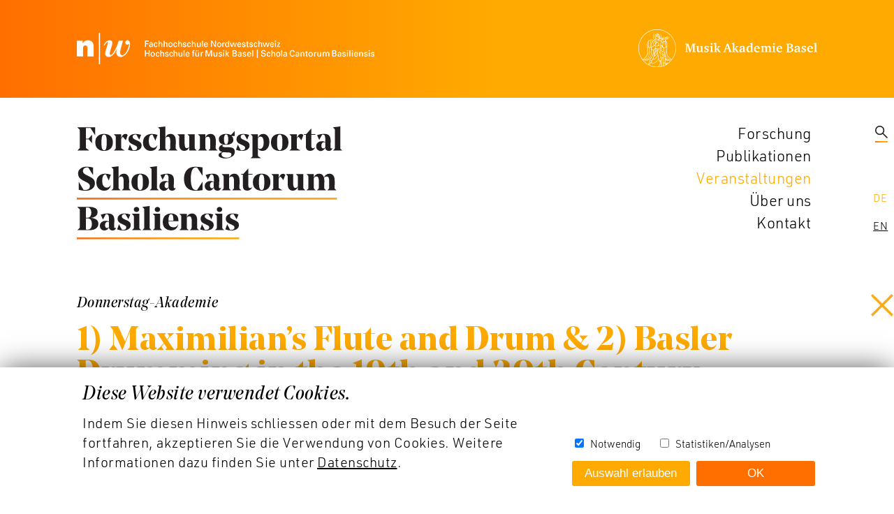

--- FILE ---
content_type: text/html;charset=UTF-8
request_url: https://forschung.schola-cantorum-basiliensis.ch/de/veranstaltungen.html?detail=7b148355-7380-4590-8626-f7bd4b5f102a
body_size: 4373
content:




<!doctype html>

<html class="no-js" lang="de">
<head>



<meta charset="utf-8" />
<meta name="viewport" content="width=device-width, initial-scale=1.0" />
<meta name="robots" content="all" />
<title>Forschungsportal Schola Cantorum Basiliensis - Veranstaltungen</title>
<link rel="shortcut icon" type="image/x-icon" href="" />
<link rel="apple-touch-icon" href="">

<meta property="og:title" content="Forschungsportal Schola Cantorum Basiliensis - Veranstaltungen" />
<meta property="og:type" content="website" />
<meta property="og:url" content="https://forschung.schola-cantorum-basiliensis.ch/de/veranstaltungen.html" />
<meta property="og:description" content="" />

<link rel="stylesheet" type="text/css" href="/.resources/fscb-module/webresources/css/app.css"/>
<script src="/.resources/fscb-module/webresources/js/app.js"></script>

        <script>
            if (fscbProject.hasStatisticsCookiesConsent()){
                loadJS("https://www.googletagmanager.com/gtag/js?id=G-8QB6FWY7KY", true);
                <!-- Global site tag (gtag.js) - Google Analytics -->
                window.dataLayer = window.dataLayer || [];
                function gtag(){window.dataLayer.push(arguments);}
                gtag('js', new Date());

                gtag('config', 'G-8QB6FWY7KY', {
                    cookie_prefix: 'htmlHead'
                });
            }

            function loadJS(src, isAsync){
                let script = document.createElement('script');
                script.src = src;
                script.async = isAsync;
                let ref = document.querySelector('script');
                ref.parentNode.insertBefore(script, ref);
            }
        </script>

</head>
<body id="fscb" class="">
<section id="wrapper">

    <!-- Header -->
    <header>



<section id="branding">
    <section class="content-wrapper">
        <section id="branding-wrapper" class="content-wrapper row content-center align-center">
            <div class="columns column-7 small-5 logo-left">
                <a target="_blank" href="https://www.fhnw.ch/de/studium/musik/schola-cantorum-basiliensis" title=""><img src="/dam/jcr:4fbe6760-921b-4306-a67e-3b32bafb7cdd/fhnw-basel-schola.png" alt=""></a>
            </div>
            <div class="space column-3 small-1"></div>
            <div class="columns column-8 logo-center small-hide">
                <a href="" title=""><img src="" alt=""></a>
            </div>
            <div class="space column-3 small-1"></div>
            <div class="columns column-7 small-5 logo-right">
                <a target="_blank" href="https://www.musik-akademie.ch/" title=""><img src="/dam/jcr:666a56aa-cf7a-41a1-8065-f03e12fb8a08/logo-mab.svg" alt=""></a>
            </div>
        </section>
    </section>
</section>

<section id="header">
    <section class="content-wrapper">
        <section id="header_wapper">
            <section id="nav_wrapper">
                <section class="main-logo small-column-16">
<a href="/de.html" title="Forschungsportal Schola Cantorum Basiliensis"><img src="/dam/jcr:7ac2ca4f-26d7-42ed-bfb1-bf42834ba842/logo-fscb.svg" alt="Forschungsportal Schola Cantorum Basiliensis"></a>                </section>
                <section id="navigation" class="small-hide">
                    <div id="nav" role="navigation">


            <ul class="">
                    <li class="">
                    <a class="" href="/de/forschung.html">Forschung</a>
                    </li>
                    <li class="">
                    <a class="" href="/de/publikationen.html">Publikationen</a>
                    </li>
                    <li class="active">
                    <a class="active" href="/de/veranstaltungen.html">Veranstaltungen</a>
                    </li>
                    <li class="">
                    <a class="" href="/de/uber-uns.html">Über uns</a>
                    </li>
                    <li class="">
                    <a class="" href="/de/kontakt.html">Kontakt</a>
                    </li>
            </ul>
                    </div>
                </section>
            </section>
            <section id="extra_nav_wrapper" class="small-hide">
                                <section class="search-wrapper">
                        <a title="Suche" href="/de/suche.html"><svg xmlns="http://www.w3.org/2000/svg" viewBox="0 0 18.2 18.2">
    <g class="search" stroke="#231f20" stroke-width="1.62px" fill="none">
        <path d="M10.7,10.7l6.9,6.9Z"/>
        <circle cx="6.7" cy="6.7" r="5.9"/>
    </g>
</svg>
</a>
                </section>
                <section class="lang-nav">
                    <li><a role="navigation" class="active" href='/de/veranstaltungen.html'>De</a></li><li><a role="navigation" href='/en/veranstaltungen.html'>En</a></li>
                </section>

            </section>
            <section id="small_navigation" class="hide small-show">
                <div class="hamburger">
                    <div></div>
                </div>
                <div id="small_nav" class="small-navigation-wrapper gradient-background">
                    <div>
                        <div class="nav-content" role="navigation">
                            <div id="small_extra_nav_wrapper">
                                                <section class="search-wrapper">
                        <a title="Suche" href="/de/suche.html"><svg xmlns="http://www.w3.org/2000/svg" viewBox="0 0 18.2 18.2">
    <g class="search" stroke="#231f20" stroke-width="1.62px" fill="none">
        <path d="M10.7,10.7l6.9,6.9Z"/>
        <circle cx="6.7" cy="6.7" r="5.9"/>
    </g>
</svg>
</a>
                </section>
                <section class="lang-nav">
                    <li><a role="navigation" class="active" href='/de/veranstaltungen.html'>De</a></li><li><a role="navigation" href='/en/veranstaltungen.html'>En</a></li>
                </section>

                            </div>


            <ul class="">
                    <li class="">
                    <a class="" href="/de/forschung.html">Forschung</a>
                    </li>
                    <li class="">
                    <a class="" href="/de/publikationen.html">Publikationen</a>
                    </li>
                    <li class="active">
                    <a class="active" href="/de/veranstaltungen.html">Veranstaltungen</a>
                    </li>
                    <li class="">
                    <a class="" href="/de/uber-uns.html">Über uns</a>
                    </li>
                    <li class="">
                    <a class="" href="/de/kontakt.html">Kontakt</a>
                    </li>
            </ul>
                        </div>
                        <div>
                            <ul class="columns column-17">
                                <li>
                                    <a target="_blank" href="https://www.fhnw.ch/de/studium/musik/schola-cantorum-basiliensis" title=""><img src="/dam/jcr:4fbe6760-921b-4306-a67e-3b32bafb7cdd/fhnw-basel-schola.png" alt=""></a>
                                </li>
                                <li>
                                    <a href="" title=""><img src="" alt=""></a>
                                </li>
                                <li>
                                    <a target="_blank" href="https://www.musik-akademie.ch/" title=""><img src="/dam/jcr:666a56aa-cf7a-41a1-8065-f03e12fb8a08/logo-mab.svg" alt=""></a>
                                </li>
                            </ul>
                        </div>
                    </div>
                </div>
            </section>
        </section>
    </section>
</section>
    </header>


    <!-- Content -->

        <section id="content_wrapper" class="content-wrapper">




<section class="event-detail-wrapper">




<div id="nav_back" data-redirect="/de/veranstaltungen.html">
        <svg xmlns="http://www.w3.org/2000/svg" viewBox="0 0 36.6 36.6">
        <title>close</title>
        <g class="close-icon">
            <line fill="none" stroke="#fbaa19" stroke-linecap="square" stroke-width="4px" x1="2.8" y1="2.8" x2="33.7" y2="33.7"/>
            <line fill="none" stroke="#fbaa19" stroke-linecap="square" stroke-width="4px" x1="33.7" y1="2.8" x2="2.8" y2="33.7"/>
        </g>
    </svg>

</div>
    <section class="event-detail-header title-header-wrapper content-center">
        <p class="event-cat small-title">Donnerstag-Akademie</p>
        <h1 class="event-title orange small-margin">1) Maximilian’s Flute and Drum &amp; 2) Basler Drumming in the 19th and 20th Century</h1>
        <h2 class="event-subtitle subtitle">Presentation 1) by Holly Scarborough, 2) by Philip Wingeier</h2>

        <p class="event-date-time small-title">12.01.2023, 18h</p>
        <p class="event-place small-title">Klaus Linder-Saal,<br/>Musik-Akademie Basel,<br/>Leonhardsstr. 6,<br/>4051 Basel</p>

    </section>

    <section class="event-detail-image big-image-wrapper">
            <img alt="1) Maximilian’s Flute and Drum &amp; 2) Basler Drumming in the 19th and 20th Century" src="/.imaging/mte/fscb-theme/xlarge/dam/fscb/veranstaltungen/SCB-Symp-2018_Sus-Drescher-205.jpg/jcr:content/SCB%20Symp%202018_Sus%20Drescher%20205.jpg"/>
    </section>

    <section class="event-detail-infos content-wrapper row rowsComponent content-center large-row-reverse">
        <section class="event-detail-right-column right-column columns column-6 small-column-35">
            <div class="small-hide">


<section class="social-sharing-wrapper">
        <!-- Email -->
        <a href="javascript:sukoa.dcmadr('[base64]')" title="Email">
                <svg xmlns="http://www.w3.org/2000/svg" viewBox="0 0 27.6 21.5">
        <title>Email</title>
        <g class="email-icon">
            <path fill="#fbaa19" stroke="none" d="M24.5,18.7H3.2c-.2,0-.4,0-.5-.4V5.7l8.8,7.9a3.4,3.4,0,0,0,2.3.9,3.3,3.3,0,0,0,2.2-.9l8.9-7.9V18.3c0,.2,0,.4-.4.4m-.4-16-9.9,8.9c-.1.1-.4.3-.9,0L3.5,2.7ZM24.5,0H3.2A3.1,3.1,0,0,0,0,3.2V18.3a3.1,3.1,0,0,0,3.2,3.2H24.5a3.1,3.1,0,0,0,3.1-3.2V3.2A3,3,0,0,0,24.5,0"/>
        </g>
    </svg>

        </a>
        <!-- Facebook -->
        <a href="http://www.facebook.com/sharer.php?u=https://forschung.schola-cantorum-basiliensis.ch/de/veranstaltungen.html" title="Share on Facebook" target="_blank">
                <svg xmlns="http://www.w3.org/2000/svg" viewBox="0 0 25 24">
        <title>Facebook</title>
        <g class="facebook-icon">
            <path fill="#fbaa19" stroke="none" d="M23.6,0H1.4A1.3,1.3,0,0,0,0,1.3V22.6A1.4,1.4,0,0,0,1.4,24h12V14.7H10.1V11.1h3.3V8.4a4.4,4.4,0,0,1,4.8-4.8l2.9.2V7h-2c-1.5,0-1.9.7-1.9,1.8v2.3H21l-.5,3.6H17.2V24h6.4A1.4,1.4,0,0,0,25,22.6V1.3A1.3,1.3,0,0,0,23.6,0"/>
        </g>
    </svg>

        </a>
        <!-- Twitter -->
        <a href="https://twitter.com/share?url=https://forschung.schola-cantorum-basiliensis.ch/de/veranstaltungen.html" title="Share on Twitter" target="_blank">
                <svg xmlns="http://www.w3.org/2000/svg" viewBox="0 0 26.7 21.7">
        <title>Twitter</title>
        <g class="twitter-icon">
            <path fill="#fbaa19" stroke="none" d="M8.4,21.7A15.5,15.5,0,0,0,24,6.1a1.7,1.7,0,0,0-.1-.7,12.4,12.4,0,0,0,2.8-2.8,11.6,11.6,0,0,1-3.2.8,4.8,4.8,0,0,0,2.4-3,10,10,0,0,1-3.4,1.3,5.9,5.9,0,0,0-4-1.7A5.5,5.5,0,0,0,13,5.5a4.9,4.9,0,0,0,.1,1.2A15.4,15.4,0,0,1,1.9,1a5.4,5.4,0,0,0-.8,2.8A5.4,5.4,0,0,0,3.6,8.3a5.2,5.2,0,0,1-2.5-.7h0a5.6,5.6,0,0,0,4.4,5.4H3A5.6,5.6,0,0,0,8.1,17a11.4,11.4,0,0,1-6.8,2.3H0a15.1,15.1,0,0,0,8.4,2.5"/>
        </g>
    </svg>

        </a>
</section>




</div>

        </section>
        <section class="event-detail-text columns column-22 small-column-35">
            <p class="event-lead"><strong> </strong></p>
            
        </section>
        <div class="hide small-show small-column-35">


<section class="social-sharing-wrapper">
        <!-- Email -->
        <a href="javascript:sukoa.dcmadr('[base64]')" title="Email">
                <svg xmlns="http://www.w3.org/2000/svg" viewBox="0 0 27.6 21.5">
        <title>Email</title>
        <g class="email-icon">
            <path fill="#fbaa19" stroke="none" d="M24.5,18.7H3.2c-.2,0-.4,0-.5-.4V5.7l8.8,7.9a3.4,3.4,0,0,0,2.3.9,3.3,3.3,0,0,0,2.2-.9l8.9-7.9V18.3c0,.2,0,.4-.4.4m-.4-16-9.9,8.9c-.1.1-.4.3-.9,0L3.5,2.7ZM24.5,0H3.2A3.1,3.1,0,0,0,0,3.2V18.3a3.1,3.1,0,0,0,3.2,3.2H24.5a3.1,3.1,0,0,0,3.1-3.2V3.2A3,3,0,0,0,24.5,0"/>
        </g>
    </svg>

        </a>
        <!-- Facebook -->
        <a href="http://www.facebook.com/sharer.php?u=https://forschung.schola-cantorum-basiliensis.ch/de/veranstaltungen.html" title="Share on Facebook" target="_blank">
                <svg xmlns="http://www.w3.org/2000/svg" viewBox="0 0 25 24">
        <title>Facebook</title>
        <g class="facebook-icon">
            <path fill="#fbaa19" stroke="none" d="M23.6,0H1.4A1.3,1.3,0,0,0,0,1.3V22.6A1.4,1.4,0,0,0,1.4,24h12V14.7H10.1V11.1h3.3V8.4a4.4,4.4,0,0,1,4.8-4.8l2.9.2V7h-2c-1.5,0-1.9.7-1.9,1.8v2.3H21l-.5,3.6H17.2V24h6.4A1.4,1.4,0,0,0,25,22.6V1.3A1.3,1.3,0,0,0,23.6,0"/>
        </g>
    </svg>

        </a>
        <!-- Twitter -->
        <a href="https://twitter.com/share?url=https://forschung.schola-cantorum-basiliensis.ch/de/veranstaltungen.html" title="Share on Twitter" target="_blank">
                <svg xmlns="http://www.w3.org/2000/svg" viewBox="0 0 26.7 21.7">
        <title>Twitter</title>
        <g class="twitter-icon">
            <path fill="#fbaa19" stroke="none" d="M8.4,21.7A15.5,15.5,0,0,0,24,6.1a1.7,1.7,0,0,0-.1-.7,12.4,12.4,0,0,0,2.8-2.8,11.6,11.6,0,0,1-3.2.8,4.8,4.8,0,0,0,2.4-3,10,10,0,0,1-3.4,1.3,5.9,5.9,0,0,0-4-1.7A5.5,5.5,0,0,0,13,5.5a4.9,4.9,0,0,0,.1,1.2A15.4,15.4,0,0,1,1.9,1a5.4,5.4,0,0,0-.8,2.8A5.4,5.4,0,0,0,3.6,8.3a5.2,5.2,0,0,1-2.5-.7h0a5.6,5.6,0,0,0,4.4,5.4H3A5.6,5.6,0,0,0,8.1,17a11.4,11.4,0,0,1-6.8,2.3H0a15.1,15.1,0,0,0,8.4,2.5"/>
        </g>
    </svg>

        </a>
</section>




</div>
    </section>
</section>


    </section>
        <!-- Go Top Button -->
        <section id="go_top_wrapper">
            <div class="align-right">
                <div id="go_top" class="gradient-background">    <svg xmlns="http://www.w3.org/2000/svg" viewBox="0 0 23.6 12.8">
        <g class="arrow-up-bold-white">
            <polyline fill="none" stroke="#ffffff" stroke-linecap="square" stroke-width="4px" points="20.7 10 11.8 2.6 2.8 9.9"/>
        </g>
    </svg>
</div>
            </div>
        </section>

        <!-- Footer -->
<section id="pre_footer" class="content-wrapper">
    <div class="content-center pre-footer">
        <p>Gef&ouml;rdert durch die Maja Sacher Stiftung</p>

    </div>
</section>
<footer>
    <section class="content-wrapper">
        <section id="footer_wrapper" class="content-center">
            <div class="column">
                <div class="footer-infos-text">
                    <div class="footer-logo column-6 small-hide">
                <a href="https://forschung.schola-cantorum-basiliensis.ch/de.html" title="Forschungsportal Schola Cantorum Basiliensis">
                <img src="/dam/jcr:fe1eb49f-cd03-4fc2-8149-d6475b55f493/logo-fscb-white.svg" title="Forschungsportal Schola Cantorum Basiliensis"/>
                </a>
                    </div>
                    <p>Hochschule f&uuml;r Musik Basel FHNW<br />
Musik-Akademie Basel<br />
Schola Cantorum Basiliensis</p>

<p>Leonhardsstrasse 6<br />
4051 Basel<br />
Schweiz</p>

<p>T &nbsp; &nbsp; +41 61 264 57 57<br />
<a href="javascript:sukoa.dcmadr('109097105108116111058102111114115099104117110103046115099098046104115109064102104110119046099104')">forschung&#46;<span style="display:none;">*</span>scb&#46;<span style="display:none;">*</span>hsm&#64;fhnw&#46;<span style="display:none;">*</span>ch</a>&nbsp;</p>

                </div>

                    <ul class="social-links">
                                <li>
                                    <a target="_blank" rel="noopener" href="https://www.facebook.com/ScholaCantorumBasiliensis/" target="_blank"><img src="/dam/jcr:33962199-a51a-4ccd-8766-c9497316de39/facebook.svg" title="Facebook"/></a>
                                </li>
                                <li>
                                    <a target="_blank" rel="noopener" href="https://twitter.com/ScholaCantorumB" target="_blank"><img src="/dam/jcr:611fff55-daa1-48d1-aa82-67e1567356c7/twitter.svg" title="Twitter"/></a>
                                </li>
                    </ul>
            </div>

            <div class="space column"></div>

            <div class="column footer-links">
                <div class="footer-custom-links">
                <p><a href="/de/forschung.html">Forschung </a></p>

<p><a href="/de/publikationen.html">Publikationen </a></p>

<p><a href="/de/veranstaltungen.html">Veranstaltungen </a></p>

<p><a href="/de/uber-uns.html">&Uuml;ber uns</a></p>

                </div>
                <ul class="lang-nav">
                    <li><a role="navigation" class="active" href='/de/veranstaltungen.html'>De</a></li><li><a role="navigation" href='/en/veranstaltungen.html'>En</a></li>
                </ul>
            </div>
            <div class="column full-width footer-bottom-links">
                <p><a target="_blank" rel="noopener" href="http://www.fhnw.ch" target="_blank">www.fhnw.ch</a>&nbsp; |&nbsp; <a href="/de/impressum.html">Impressum</a>&nbsp; |&nbsp; <a href="/de/rechtliches.html">Datenschutz</a></p>

            </div>
        </section>
    </section>
</footer>


    <!-- Cookie Alert Banner -->


<div id="cookie_alert" class="accepted">
    <div class="ca-wrapper">
            <div class="ca-left-wrapper">
                <h3>Diese Website verwendet Cookies.</h3>
                <p>Indem Sie diesen Hinweis schliessen oder mit dem Besuch der Seite fortfahren, akzeptieren Sie die Verwendung von Cookies. Weitere Informationen dazu finden Sie unter <a href="https://forschung.schola-cantorum-basiliensis.ch/de/rechtliches.html">Datenschutz</a>.</p>

            </div>
            <div class="ca-right-wrapper">
                <div class="checkbox-wrapper">
                    <div>
                        <input type="checkbox" id="necessary_cookies" name="necessaryCookies" checked readonly>
                        <label for="necessary_cookies" readonly>Notwendig</label>
                    </div>
                    <div>
                        <input type="checkbox" id="statistics_cookies" name="statisticsCookies">
                        <label for="statistics_cookies">Statistiken/Analysen</label>
                    </div>
                </div>
                <div class="btn-wrapper">
                    <button id="ca_accept_selected">Auswahl erlauben</button>
                    <button id="ca_accept_all">OK</button>
                </div>
            </div>
    </div>
</div>
</section>

<!-- End of page -->
<noscript>
    <div class="alert-box alert">
        Sie haben Java Script deaktiviert und sehen jetzt eine reduzierte Website, die nicht vollständig funktioniert. Bitte aktivieren sie Java Script.
    </div>
</noscript>
</body>
</html>


--- FILE ---
content_type: text/css;charset=UTF-8
request_url: https://forschung.schola-cantorum-basiliensis.ch/.resources/fscb-module/webresources/css/app.css
body_size: 6833
content:
html,body,div,span,applet,object,iframe,h1,h2,h3,h4,h5,h6,p,blockquote,pre,a,abbr,acronym,address,big,cite,code,del,dfn,em,img,ins,kbd,q,s,samp,small,strike,strong,tt,var,b,u,i,center,dl,dt,dd,ol,ul,li,fieldset,form,label,legend,table,caption,tbody,tfoot,thead,tr,th,td,article,aside,canvas,details,embed,figure,figcaption,footer,header,hgroup,menu,nav,output,ruby,section,summary,time,mark,audio,video{margin:0;padding:0;border:0;font-size:100%;font:inherit;vertical-align:baseline;box-sizing:border-box}article,aside,details,figcaption,figure,footer,header,hgroup,menu,nav,section{display:block}html{scroll-behavior:smooth}body{line-height:1;background:#fff}ol,ul{list-style:none}ol,ul{margin-left:2rem;padding-top:21px}ul{list-style:disc}blockquote,q{quotes:none}blockquote:before,blockquote:after,q:before,q:after{content:"";content:none}table{border-collapse:collapse;border-spacing:0}html.fix-content,body.fix-content{width:100%;height:100%;overflow:hidden;overflow-x:hidden}html.fix-content body,body.fix-content body{position:relative}html.fix-content body #content_wrapper,html.fix-content body footer,body.fix-content body #content_wrapper,body.fix-content body footer{display:none}body{font-family:"URWDIN-Light",Verdana,Sans-Serif}h1,h2{font-family:"NoeDisplay-Bold";font-size:3rem;margin-bottom:1.375rem}h1.orange,h2.orange{color:#fa0}h1.no-margin,h2.no-margin{margin-bottom:0}h1.small-margin,h2.small-margin{margin-top:.5rem;margin-bottom:.5rem}h1.subtitle,h2.subtitle{font-family:"NoeDisplay-Regular"}@media only screen and (max-width: 40em){h1,h2{font-size:1.75rem;margin-bottom:.75rem}}h3{font-family:"NoeDisplay-RegularItalic";font-size:1.75rem;margin-bottom:.75rem}@media only screen and (max-width: 40em){h3{font-size:1.25rem;margin-bottom:.25rem}}h5{font-family:"URWDIN-Bold";font-size:1.25rem;margin-bottom:.375rem}@media only screen and (max-width: 40em){h5{font-size:.9375rem;margin-bottom:.25rem}}h1,h2,h3,h4,h5,a{letter-spacing:.03125rem}p,li{font-family:"URWDIN-Light";font-size:1.25rem;line-height:1.75rem;padding-bottom:21px;letter-spacing:.03125rem;max-width:100%;overflow-wrap:break-word;word-wrap:break-word}@media only screen and (max-width: 40em){p,li{font-size:.9375rem;line-height:1.375rem;padding-bottom:10.5px}}p strong,li strong{font-family:"URWDIN-Bold"}p strong em,li strong em{font-family:"URWDIN-Bold-Italic";font-style:italic}p.small-title,li.small-title{padding-bottom:.5rem}em{font-family:"URWDIN-Light-Italic";font-style:italic}em strong{font-family:"URWDIN-Bold-Italic"}a{color:#000}a:hover{color:#ff6f00}span.color{color:#fa0}#navigation li,#navigation li a{font-size:1.375rem}#header ul,#header ol,#header li{margin-left:0;padding-top:0;list-style:none}#branding,footer,.gradient-background{background:#ff6f00;background-image:-webkit-linear-gradient(left, #ff6f00, #ffaa00 55%);background-image:-moz-linear-gradient(left, #ff6f00, #ffaa00 55%);background-image:-o-linear-gradient(left, #ff6f00, #ffaa00 55%);background-image:linear-gradient(to right, #ff6f00, #ffaa00 55%)}.gradient-border-top{border-width:1px 0 0 0;border-style:solid;border-color:#ff6f00;border-image:-webkit-linear-gradient(left, #ff6f00, #ffaa00 55%) 1;border-image:-moz-linear-gradient(left, #ff6f00, #ffaa00 55%) 1;border-image:-o-linear-gradient(left, #ff6f00, #ffaa00 55%) 1;border-image:linear-gradient(to right, #ff6f00, #ffaa00 55%) 1}table.meta-table td,table.meta-table p{padding:0 .75rem .75rem 0;font-size:.9375rem}hr{margin:.75rem 0;background:#ff6f00;background-image:-webkit-linear-gradient(left, #ff6f00, #ffaa00 55%);background-image:-moz-linear-gradient(left, #ff6f00, #ffaa00 55%);background-image:-o-linear-gradient(left, #ff6f00, #ffaa00 55%);background-image:linear-gradient(to right, #ff6f00, #ffaa00 55%);height:1px;border:none}.gradient-border-bottom{border-width:1px 0 0 0;border-style:solid;border-color:#ff6f00;border-image:-webkit-linear-gradient(left, #ff6f00, #ffaa00 55%) 1;border-image:-moz-linear-gradient(left, #ff6f00, #ffaa00 55%) 1;border-image:-o-linear-gradient(left, #ff6f00, #ffaa00 55%) 1;border-image:linear-gradient(to right, #ff6f00, #ffaa00 55%) 1;border-width:0 0 1px 0}.right-column ul{margin:0;padding-top:0;list-style:none}.right-column .downloads{margin-bottom:28px}@media only screen and (max-width: 40em){.right-column .downloads{margin-bottom:14px}}.right-column .downloads li.download{font-size:.9375rem;line-height:1.25rem;padding-bottom:.5rem}.right-column .downloads li.download a{font-size:.9375rem}.right-column .downloads li.download a span{font-size:.84375rem;color:#6d6d6d;white-space:nowrap}.right-column-with-background{background-color:#fa0;padding:1.5rem;padding-bottom:.875rem;margin-bottom:28px;margin-left:0;overflow:hidden}@media only screen and (max-width: 40em){.right-column-with-background{margin-bottom:14px}}.right-column-with-background a,.right-column-with-background li,.right-column-with-background p{font-size:.9375rem;line-height:1.375rem}.right-column-with-background h4{color:#fff;font-family:"URWDIN-Bold";margin-bottom:.875rem}.right-column-with-background a{display:block;margin-bottom:.875rem}.right-column-with-background li{list-style:none}.right-column-with-background li a{margin-bottom:0}.right-column-with-background.infos-list p strong{color:#fff}#page_right_column_wrapper{position:relative}#product_page_fix_content{position:absolute}#product_page_fix_content.fixed{position:fixed;top:20px}#page_product_details,.info-header-content{background-color:rgba(0,0,0,.05);padding:17.5px;margin-bottom:52.5px}@media only screen and (max-width: 40em){#page_product_details,.info-header-content{margin-bottom:14px}}#page_product_details h5{margin-top:14px}.small-title{font-family:"NoeDisplay-RegularItalic";font-size:1.375rem}.small-title.info-wrapper{margin-bottom:35px}@media only screen and (max-width: 40em){.small-title{font-size:1.25rem}}.infos-list li,.infos-list p{font-family:"URWDIN-Light";font-size:.9375rem;line-height:1.25rem;margin-bottom:.375rem;padding-bottom:.5rem}.info-label{font-family:"URWDIN-Bold";color:#fff}.align-right{text-align:right}.title-header-wrapper,.big-image-wrapper,.content-wrapper{margin-bottom:35px}@media only screen and (max-width: 40em){.title-header-wrapper,.big-image-wrapper,.content-wrapper{margin-bottom:14px}}.big-image-wrapper{height:640px;overflow:hidden;position:relative}@media only screen and (max-width: 40em){.big-image-wrapper{height:320px}}.big-image-wrapper img{max-width:100%;width:100%;object-fit:cover;height:100%}#nav_back{cursor:pointer}#nav_back svg{position:absolute;width:2rem;height:2rem;right:.0625rem}@media only screen and (max-width: 40em){#nav_back svg{width:1rem;height:1rem;right:1rem}}#go_top_wrapper{position:fixed;bottom:3.125rem;width:100%}#go_top_wrapper>div{width:100%;margin:auto;max-width:80rem;text-align:right;position:relative}#go_top_wrapper #go_top{width:2.25rem;height:2.25rem;opacity:0;display:none;cursor:pointer;position:absolute;right:0}#go_top_wrapper #go_top.show{display:inline-block;opacity:1}#go_top_wrapper #go_top svg{width:1.125rem;height:1.125rem;position:absolute;top:47%;left:50%;transform:translate(-50%, -50%)}.social-sharing-wrapper{display:-moz-box;display:-ms-flexbox;display:-webkit-flex;display:flex;-ms-flex-direction:row;-webkit-flex-direction:row;flex-direction:row;-ms-flex-wrap:nowrap;-webkit-flex-wrap:nowrap;flex-wrap:nowrap;-webkit-align-items:center;align-items:center;-webkit-justify-content:center;justify-content:center;margin-top:-0.5rem;margin-bottom:35px}.social-sharing-wrapper a{display:block;padding:0 .5rem}.social-sharing-wrapper a svg{height:1.125rem;max-width:1.375rem}@media only screen and (max-width: 40em){.social-sharing-wrapper{margin-top:0;margin-bottom:7px;-webkit-justify-content:flex-end;justify-content:flex-end}.social-sharing-wrapper a{padding:0 .75rem}.social-sharing-wrapper a:first-child{padding-left:0}.social-sharing-wrapper a svg{height:1.5rem}}#end_notes h5.end-note-index{float:left;padding-right:8px;margin-bottom:0;line-height:1.5rem}#end_notes a.anchor-link{text-decoration:none}#end_notes a.anchor-link:hover{color:#000}a.active-target.anchor-link,a.active-target .anchor-link,.end-note-entry.active-target.anchor-link,.end-note-entry.active-target .anchor-link{animation-duration:3s;animation-name:activeTargetColor}@keyframes activeTargetColor{0%{color:#000}10%{color:#fa0}90%{color:#fa0}100%{color:#000}}.hide{display:none}@media only screen and (max-width: 40em){.small-content-center{padding-left:4.2857142857%;padding-right:4.2857142857%}.small-show{display:block}.small-hide{display:none !important}.person-detail-secondary-infos{margin-top:1.5rem}}.event-detail-text ol,.event-detail-text ul,#publication_content_wrapper ol,#publication_content_wrapper ul,.person-detail-text ol,.person-detail-text ul{margin-left:2rem;padding-top:21px}.event-detail-text ul,#publication_content_wrapper ul,.person-detail-text ul{list-style:disc}@font-face{font-family:"URWDIN-Light";src:url("../fonts/URWDIN-Light.woff") format("woff");font-weight:300;font-style:normal}@font-face{font-family:"URWDIN-Light-Italic";src:url("../fonts/URWDIN-Light-Italic.woff") format("woff"),url("../fonts/URWDIN-Light-Italic.woff2") format("woff2");font-weight:300;font-style:italic}@font-face{font-family:"URWDIN-Bold";src:url("../fonts/URWDIN-Bold.woff") format("woff");font-weight:bold;font-style:normal}@font-face{font-family:"URWDIN-Bold-Italic";src:url("../fonts/URWDIN-Bold-Italic.woff2") format("woff2"),url("../fonts/URWDIN-Bold-Italic.woff") format("woff");font-weight:bold;font-style:italic}@font-face{font-family:"NoeDisplay-Regular";src:url("../fonts/NoeDisplay-Regular.woff") format("woff");font-weight:normal;font-style:normal}@font-face{font-family:"NoeDisplay-RegularItalic";src:url("../fonts/NoeDisplay-RegularItalic.woff") format("woff");font-weight:normal;font-style:normal}@font-face{font-family:"NoeDisplay-Bold";src:url("../fonts/NoeDisplay-Bold.woff") format("woff");font-weight:bold;font-style:normal}.column-1{width:2.8571428571vw;max-width:36.5714285714px}.column-2{width:5.7142857143vw;max-width:73.1428571429px}.column-3{width:8.5714285714vw;max-width:109.7142857143px}.column-4{width:11.4285714286vw;max-width:146.2857142857px}.column-5{width:14.2857142857vw;max-width:182.8571428571px}.column-6{width:17.1428571429vw;max-width:219.4285714286px}.column-7{width:20vw;max-width:256px}.column-8{width:22.8571428571vw;max-width:292.5714285714px}.column-9{width:25.7142857143vw;max-width:329.1428571429px}.column-10{width:28.5714285714vw;max-width:365.7142857143px}.column-11{width:31.4285714286vw;max-width:402.2857142857px}.column-12{width:34.2857142857vw;max-width:438.8571428571px}.column-17{width:48.5714285714vw;max-width:621.7142857143px}.column-19{width:54.2857142857vw;max-width:694.8571428571px}.column-21{width:60vw;max-width:768px}.column-22{width:62.8571428571vw;max-width:804.5714285714px}.column-23{width:65.7142857143vw;max-width:841.1428571429px}.column-29{width:82.8571428571vw;max-width:1060.5714285714px}.column-35{width:100vw;max-width:1280px}@media only screen and (max-width: 40em){.small-column-7{width:20vw;max-width:256px}.small-column-10{width:28.5714285714vw;max-width:365.7142857143px}.small-column-15{width:42.8571428571vw;max-width:548.5714285714px}.small-column-16{width:45.7142857143vw;max-width:585.1428571429px}.small-column-20{width:57.1428571429vw;max-width:731.4285714286px}.small-column-35{width:100vw;max-width:1280px}}.row{display:-moz-box;display:-ms-flexbox;display:-webkit-flex;display:flex;-ms-flex-direction:row;-webkit-flex-direction:row;flex-direction:row;-ms-flex-wrap:wrap;-webkit-flex-wrap:wrap;flex-wrap:wrap;-webkit-align-items:flex-start;align-items:flex-start;-webkit-justify-content:space-between;justify-content:space-between}.row.align-center{-webkit-align-items:center;align-items:center}.row.justify-center{-webkit-justify-content:center;justify-content:center}.row.justify-space-around{-webkit-justify-content:space-around;justify-content:space-around}@media only screen and (max-width: 40em){.row .column.space{display:none}}.content-center{padding-left:8.5714285714%;padding-right:8.5714285714%}.content-center .content-center{padding-left:0;padding-right:0}@media only screen and (max-width: 40em){.content-center{padding-left:4.2857142857%;padding-right:4.2857142857%}}.column .content-center{padding-left:0;padding-right:0}.content-wrapper{max-width:80rem;margin:auto;position:relative}@media only screen and (max-width: 40em){.content-wrapper{width:100%;max-width:100%}}.rowsComponent.row{margin-left:-1.4285714286%;margin-right:-1.4285714286%}.rowsComponent.row .columns{padding-left:1.4285714286%;padding-right:1.4285714286%}@media only screen and (max-width: 40em){.rowsComponent.row{margin-left:0;margin-right:0}.rowsComponent.row.fullscreen{padding-left:2.8571428571%;padding-right:2.8571428571%}.rowsComponent.row .columns{width:100%;padding:0}}.rowsComponent .columns.first .content-center{padding-left:17.4285714286%;padding-right:0}.rowsComponent .columns.last .content-center{padding-left:0;padding-right:17.4285714286%}@media only screen and (max-width: 40em){.rowsComponent .columns.first .content-center,.rowsComponent .columns.last .content-center{padding-left:1.7142857143%;padding-right:1.7142857143%}}@media only screen and (max-width: 40em){.content-center .rowsComponent.row{margin-left:-1.4285714286%;margin-right:-1.4285714286%}}@media only screen and (max-width: 40em){.small-1{width:8.33333%}.small-2{width:16.66667%}.small-3{width:25%}.small-4{width:33.33333%}.small-5{width:41.66667%}.small-6{width:50%}.small-7{width:58.33333%}.small-8{width:66.66667%}.small-9{width:75%}.small-10{width:83.33333%}.small-11{width:91.66667%}.small-12{width:100%}}@media only screen and (min-width:40.0625em){.medium-1{width:8.33333%}.medium-2{width:16.66667%}.medium-3{width:25%}.medium-4{width:33.33333%}.medium-5{width:41.66667%}.medium-6{width:50%}.medium-7{width:58.33333%}.medium-8{width:66.66667%}.medium-9{width:75%}.medium-10{width:83.33333%}.medium-11{width:91.66667%}.medium-12{width:100%}}@media only screen and (min-width:48.0625em){.large-1{width:8.33333%}.large-2{width:16.66667%}.large-3{width:25%}.large-4{width:33.33333%}.large-5{width:41.66667%}.large-6{width:50%}.large-7{width:58.33333%}.large-8{width:66.66667%}.large-9{width:75%}.large-10{width:83.33333%}.large-11{width:91.66667%}.large-12{width:100%}}@media only screen and (min-width:40.0625em){.large-row-reverse{flex-direction:row-reverse;-webkit-flex-direction:row-reverse}}#research_project h2{color:#fa0}#research_project h3{font-family:"NoeDisplay-Regular";font-size:2.375rem;margin-bottom:.5rem;line-height:1}@media only screen and (max-width: 40em){#research_project h3{font-size:1.75rem;margin-bottom:.25rem}}#research_project .project-wrapper .project-image{height:640px;overflow:hidden;position:relative;margin-bottom:35px;background-size:cover;background-position:center}@media only screen and (max-width: 40em){#research_project .project-wrapper .project-image{margin-bottom:14px}}@media only screen and (max-width: 40em){#research_project .project-wrapper .project-image{height:320px}}#research_project .project-wrapper .project-image img{max-width:100%;width:100%;object-fit:cover;height:100%}#research_project .project-wrapper .abstract p{font-family:"URWDIN-Bold"}#project_collapsible_wrapper{margin-top:35px}@media only screen and (max-width: 40em){#project_collapsible_wrapper{margin-top:14px}}#project_lists #current_projects,#project_lists #past_projects,#project_lists #project_lists_content{margin-bottom:35px}@media only screen and (max-width: 40em){#project_lists #current_projects,#project_lists #past_projects,#project_lists #project_lists_content{margin-bottom:14px}}#project_lists #past_projects .list-item{margin-top:12px}ul#collapsible_details_content{margin-left:0}#collapsible_details_content{display:-moz-box;display:-ms-flexbox;display:-webkit-flex;display:flex;-ms-flex-direction:row;-webkit-flex-direction:row;flex-direction:row;-ms-flex-wrap:wrap;-webkit-flex-wrap:wrap;flex-wrap:wrap;-webkit-align-items:flex-start;align-items:flex-start;-webkit-justify-content:space-between;justify-content:space-between;padding-top:.875rem}#collapsible_details_content ul,#collapsible_details_content li{list-style:none;margin-left:0;padding-top:0}#collapsible_details_content li{width:50%;list-style:none}@media only screen and (max-width: 40em){#collapsible_details_content li{width:100%}}#collapsible_details_content li li{width:100%;padding:0}.rich-text ol,.rich-text ul{margin-left:2rem !important;padding-top:21px !important}.rich-text ul,.rich-text ul li{list-style:disc !important}.rich-text ol,.rich-text ol li{list-style:decimal !important}#research_product h1{color:#fa0;margin-bottom:1rem}#research_product h2{font-family:"NoeDisplay-Regular";font-size:2.375rem;line-height:3rem;margin-bottom:.5rem}@media only screen and (max-width: 40em){#research_product h2{font-size:1.75rem;line-height:2.375rem;margin-bottom:.25rem}}#research_product .small-title.info-wrapper{margin-top:1.375rem;margin-bottom:52.5px}@media only screen and (max-width: 40em){#research_product .small-title.info-wrapper{margin-top:.75rem;margin-bottom:.75rem}}header #branding #branding-wrapper{padding-top:17.5px;padding-bottom:17.5px;height:8.75rem}@media only screen and (max-width: 40em){header #branding #branding-wrapper{padding-top:8.75px;padding-bottom:8.75px;height:3.375rem}}header #branding #branding-wrapper .columns.logo-center{padding:0 17.5px}@media only screen and (max-width: 40em){header #branding #branding-wrapper img{max-width:100%}}header #header #header_wapper{display:-moz-box;display:-ms-flexbox;display:-webkit-flex;display:flex;-ms-flex-direction:row;-webkit-flex-direction:row;flex-direction:row;-ms-flex-wrap:nowrap;-webkit-flex-wrap:nowrap;flex-wrap:nowrap;-webkit-align-items:stretch;align-items:stretch;-webkit-justify-content:space-between;justify-content:space-between;padding-top:35px;padding-bottom:35px;margin-bottom:35px}@media only screen and (max-width: 40em){header #header #header_wapper{padding-top:17.5px;padding-bottom:17.5px;margin-bottom:17.5px;-webkit-align-items:flex-start;align-items:flex-start}}@media only screen and (max-width: 40em){header #header #header_wapper img{max-width:100%}}header #header #header_wapper #nav_wrapper{flex:1;padding-left:8.57%}@media only screen and (max-width: 40em){header #header #header_wapper #nav_wrapper{padding-left:4.2857142857%;flex:inherit}}header #header #header_wapper #extra_nav_wrapper{flex:0 8.57%;display:-moz-box;display:-ms-flexbox;display:-webkit-flex;display:flex;-ms-flex-direction:column;-webkit-flex-direction:column;flex-direction:column;-ms-flex-wrap:nowrap;-webkit-flex-wrap:nowrap;flex-wrap:nowrap;-webkit-align-items:flex-end;align-items:flex-end;-webkit-justify-content:space-between;justify-content:space-between}header #header #header_wapper .search-wrapper{padding:5.25px 8.75px}header #header #header_wapper .search-wrapper svg{width:18px;height:18px}header #header #header_wapper .search-wrapper a{border:none;text-decoration:none;display:inline-block}header #header #header_wapper .search-wrapper a:after{width:100%;bottom:-2px;position:relative;height:2px;content:"";display:block;background:#ff6f00;background-image:-webkit-linear-gradient(left, #ffaa00, #ffaa00 55%);background-image:-moz-linear-gradient(left, #ffaa00, #ffaa00 55%);background-image:-o-linear-gradient(left, #ff6f00, #ffaa00 55%);background-image:linear-gradient(to right, #ff6f00, #ffaa00 55%)}header #header #header_wapper #nav_wrapper{display:-moz-box;display:-ms-flexbox;display:-webkit-flex;display:flex;-ms-flex-direction:row;-webkit-flex-direction:row;flex-direction:row;-ms-flex-wrap:nowrap;-webkit-flex-wrap:nowrap;flex-wrap:nowrap;-webkit-align-items:stretch;align-items:stretch;-webkit-justify-content:space-between;justify-content:space-between}header #header #header_wapper #nav_wrapper .main-logo{flex:0 380px}header #header #header_wapper #nav_wrapper .main-logo>a{display:block;padding:.375rem 0}header #header #header_wapper #nav,header #header #header_wapper .lang-nav{padding-bottom:1rem}header #header #header_wapper #nav li,header #header #header_wapper .lang-nav li{list-style:none}header #header #header_wapper #nav li a,header #header #header_wapper .lang-nav li a{text-decoration:none;color:#000}header #header #header_wapper #nav li a.active,header #header #header_wapper #nav li a:hover,header #header #header_wapper .lang-nav li a.active,header #header #header_wapper .lang-nav li a:hover{color:#fa0}@media only screen and (max-width: 40em){header #header #header_wapper #nav li a.active,header #header #header_wapper #nav li a:hover,header #header #header_wapper .lang-nav li a.active,header #header #header_wapper .lang-nav li a:hover{color:#fff}}header #header #header_wapper #nav{text-align:right;height:100%}header #header #header_wapper #nav ul{height:100%;display:-moz-box;display:-ms-flexbox;display:-webkit-flex;display:flex;-ms-flex-direction:column;-webkit-flex-direction:column;flex-direction:column;-ms-flex-wrap:nowrap;-webkit-flex-wrap:nowrap;flex-wrap:nowrap;-webkit-align-items:stretch;align-items:stretch;-webkit-justify-content:space-between;justify-content:space-between}header #header #header_wapper #nav ul li{padding:.125rem 8.75px}header #header #header_wapper .lang-nav li{padding:5.25px 8.75px}header #header #header_wapper .lang-nav li:last-child{padding-bottom:0;margin-bottom:-2px}header #header #header_wapper .lang-nav li a{text-transform:uppercase;font-size:.9375rem;text-decoration:underline}header #header #header_wapper .lang-nav li a.active{text-decoration:none}@media only screen and (max-width: 40em){header #header #header_wapper .lang-nav{display:-moz-box;display:-ms-flexbox;display:-webkit-flex;display:flex;-ms-flex-direction:row;-webkit-flex-direction:row;flex-direction:row;-ms-flex-wrap:nowrap;-webkit-flex-wrap:nowrap;flex-wrap:nowrap;-webkit-align-items:stretch;align-items:stretch;-webkit-justify-content:space-between;justify-content:space-between}header #header #header_wapper .lang-nav li{position:relative}header #header #header_wapper .lang-nav li:after{content:"/";position:absolute;right:-3px}header #header #header_wapper .lang-nav li:last-child:after{content:""}}@media only screen and (max-width: 40em){.hamburger{width:60px;height:36px;padding:.5em 1em;border-radius:0 .12em .12em 0;cursor:pointer;backface-visibility:hidden;display:flex;align-items:center;justify-content:center}.hamburger>div{position:relative;flex:none;width:100%;height:2px;background:#000;transition:all .4s ease;display:flex;align-items:center;justify-content:center}.hamburger>div:before,.hamburger>div:after{content:"";position:absolute;z-index:1;top:-10px;left:0;width:100%;height:2px;background:inherit;transition:all .4s ease}.hamburger>div:after{top:10px}#small_navigation #small_nav{left:0;right:0;top:0;bottom:0;position:fixed;z-index:1000;transform:scale(0)}#small_navigation #small_nav>div{height:100%;opacity:0;display:-moz-box;display:-ms-flexbox;display:-webkit-flex;display:flex;-ms-flex-direction:column;-webkit-flex-direction:column;flex-direction:column;-ms-flex-wrap:nowrap;-webkit-flex-wrap:nowrap;flex-wrap:nowrap;-webkit-align-items:center;align-items:center;-webkit-justify-content:space-between;justify-content:space-between;padding:1.5rem .75rem}#small_navigation #small_nav .nav-content{width:100%}#small_navigation #small_nav #small_extra_nav_wrapper{width:65%;display:-moz-box;display:-ms-flexbox;display:-webkit-flex;display:flex;-ms-flex-direction:row;-webkit-flex-direction:row;flex-direction:row;-ms-flex-wrap:nowrap;-webkit-flex-wrap:nowrap;flex-wrap:nowrap;-webkit-align-items:center;align-items:center;-webkit-justify-content:space-between;justify-content:space-between;margin:auto;margin-bottom:24px}#small_navigation #small_nav ul li{text-align:center}#small_navigation #small_nav ul li a{color:#fff;font-size:1.75rem;line-height:1.75rem}#small_navigation #small_nav ul li a.active{text-decoration:none}#small_navigation.open .hamburger{position:relative;z-index:10002}#small_navigation.open .hamburger>div{transform:rotate(135deg);background:#fff;transition:background .01s linear .5s}#small_navigation.open .hamburger>div:before,#small_navigation.open .hamburger>div:after{top:0;transform:rotate(90deg)}#small_navigation.open .hamburger>div:after{opacity:0}#small_navigation.open #small_nav{transform:scale(1);transition-duration:.75s}#small_navigation.open #small_nav>div{opacity:1;transition:opacity .4s ease .4s}}#pre_footer{color:#ff6f00;margin-top:105px}@media only screen and (max-width: 40em){#pre_footer{margin-top:35px}}footer #footer_wrapper{display:-moz-box;display:-ms-flexbox;display:-webkit-flex;display:flex;-ms-flex-direction:row;-webkit-flex-direction:row;flex-direction:row;-ms-flex-wrap:wrap;-webkit-flex-wrap:wrap;flex-wrap:wrap;-webkit-align-items:stretch;align-items:stretch;-webkit-justify-content:space-between;justify-content:space-between;padding-top:35px;padding-bottom:35px}footer #footer_wrapper .column{width:33.33%}footer #footer_wrapper .column.space{width:46.66%}footer #footer_wrapper .column.footer-links{width:20%}footer #footer_wrapper .column.full-width{width:100%}footer #footer_wrapper .column p,footer #footer_wrapper .column a{font-size:.9375rem;line-height:1.25rem;color:#fff}footer #footer_wrapper .column li{list-style:none}footer #footer_wrapper .column.footer-links{display:-moz-box;display:-ms-flexbox;display:-webkit-flex;display:flex;-ms-flex-direction:column;-webkit-flex-direction:column;flex-direction:column;-ms-flex-wrap:nowrap;-webkit-flex-wrap:nowrap;flex-wrap:nowrap;-webkit-align-items:flex-start;align-items:flex-start;-webkit-justify-content:space-between;justify-content:space-between}footer #footer_wrapper .column ul.social-links{margin-left:0;margin-bottom:16px;display:-moz-box;display:-ms-flexbox;display:-webkit-flex;display:flex;-ms-flex-direction:row;-webkit-flex-direction:row;flex-direction:row;-ms-flex-wrap:nowrap;-webkit-flex-wrap:nowrap;flex-wrap:nowrap;-webkit-align-items:flex-start;align-items:flex-start;-webkit-justify-content:flex-start;justify-content:flex-start}footer #footer_wrapper .column ul.social-links li{padding-right:.875rem;padding-bottom:0}footer #footer_wrapper .column ul.social-links li img{height:1.125rem}footer #footer_wrapper .column .footer-logo{margin-bottom:21px}footer #footer_wrapper .column ul.lang-nav{margin-left:0;display:-moz-box;display:-ms-flexbox;display:-webkit-flex;display:flex;-ms-flex-direction:row;-webkit-flex-direction:row;flex-direction:row;-ms-flex-wrap:nowrap;-webkit-flex-wrap:nowrap;flex-wrap:nowrap;-webkit-align-items:flex-start;align-items:flex-start;-webkit-justify-content:flex-start;justify-content:flex-start}footer #footer_wrapper .column ul.lang-nav li{padding-right:.75rem}footer #footer_wrapper .column ul.lang-nav li a{text-transform:uppercase;color:#fff}footer #footer_wrapper .column ul.lang-nav li a.active{text-decoration:none;font-family:"URWDIN-Bold"}footer #footer_wrapper .column.footer-bottom-links{border-top:1px solid #fff;text-align:center;padding-top:16px}#cookie_alert{position:fixed;z-index:1000;width:100%;left:0;right:0;bottom:0;-webkit-box-shadow:0px 0px 40px -4px rgba(0,0,0,.75);-moz-box-shadow:0px 0px 40px -4px rgba(0,0,0,.75);box-shadow:0px 0px 40px -4px rgba(0,0,0,.75);background:#fff}#cookie_alert.accepted{display:none}#cookie_alert .ca-wrapper{max-width:1060px;margin:0 auto;padding-top:24.5px;padding-bottom:24.5px;display:-moz-box;display:-ms-flexbox;display:-webkit-flex;display:flex;-ms-flex-direction:row;-webkit-flex-direction:row;flex-direction:row;-ms-flex-wrap:nowrap;-webkit-flex-wrap:nowrap;flex-wrap:nowrap;-webkit-align-items:flex-end;align-items:flex-end;-webkit-justify-content:flex-start;justify-content:flex-start}@media only screen and (max-width: 40em){#cookie_alert .ca-wrapper{display:-moz-box;display:-ms-flexbox;display:-webkit-flex;display:flex;-ms-flex-direction:row;-webkit-flex-direction:row;flex-direction:row;-ms-flex-wrap:wrap;-webkit-flex-wrap:wrap;flex-wrap:wrap;-webkit-align-items:flex-end;align-items:flex-end;-webkit-justify-content:flex-start;justify-content:flex-start}}#cookie_alert .ca-wrapper .ca-left-wrapper{flex:0 0 66.66667%;max-width:66.66667%;padding-right:8px;padding-left:8px}@media only screen and (max-width: 40em){#cookie_alert .ca-wrapper .ca-left-wrapper{flex:0 0 100%;max-width:100%}}#cookie_alert .ca-wrapper .ca-right-wrapper{padding-left:2px;flex:0 0 33.33333%;max-width:33.33333%;display:-moz-box;display:-ms-flexbox;display:-webkit-flex;display:flex;-ms-flex-direction:column;-webkit-flex-direction:column;flex-direction:column;-ms-flex-wrap:nowrap;-webkit-flex-wrap:nowrap;flex-wrap:nowrap;-webkit-align-items:flex-start;align-items:flex-start;-webkit-justify-content:flex-start;justify-content:flex-start;height:100%}@media only screen and (max-width: 40em){#cookie_alert .ca-wrapper .ca-right-wrapper{flex:0 0 100%;max-width:100%}}#cookie_alert .ca-wrapper .ca-right-wrapper .checkbox-wrapper{padding:8px 0;display:-moz-box;display:-ms-flexbox;display:-webkit-flex;display:flex;-ms-flex-direction:row;-webkit-flex-direction:row;flex-direction:row;-ms-flex-wrap:wrap;-webkit-flex-wrap:wrap;flex-wrap:wrap;-webkit-align-items:flex-start;align-items:flex-start;-webkit-justify-content:flex-start;justify-content:flex-start}#cookie_alert .ca-wrapper .ca-right-wrapper .checkbox-wrapper p,#cookie_alert .ca-wrapper .ca-right-wrapper .checkbox-wrapper label{font-size:.9375rem}#cookie_alert .ca-wrapper .ca-right-wrapper .btn-wrapper{width:100%;margin-top:8px}#cookie_alert .ca-wrapper .ca-right-wrapper .btn-wrapper #ca_accept_selected,#cookie_alert .ca-wrapper .ca-right-wrapper .btn-wrapper #ca_accept_all{font-size:17px;color:#fff;padding:8px 14px;border:none;border-radius:3px;width:calc(50% - 6px);cursor:pointer}#cookie_alert .ca-wrapper .ca-right-wrapper .btn-wrapper #ca_accept_selected:hover,#cookie_alert .ca-wrapper .ca-right-wrapper .btn-wrapper #ca_accept_all:hover{filter:brightness(115%)}#cookie_alert .ca-wrapper .ca-right-wrapper .btn-wrapper #ca_accept_all{margin-left:6px}#cookie_alert input[type=checkbox]{margin-right:0}#cookie_alert input[type=checkbox][readonly]{pointer-events:none;cursor:default}#cookie_alert label{margin-left:.375rem;margin-right:1.5rem}#cookie_alert label[readonly]{pointer-events:none;cursor:default}#cookie_alert #ca_accept_selected{background-color:#fa0}#cookie_alert #ca_accept_all{background-color:#ff6f00}.anchorTextImage{position:relative}.anchorTextImage h2,.anchorTextImage h3{font-size:1.375rem;line-height:1.75rem;font-family:"NoeDisplay-Bold"}.anchorTextImage h2.no-space{margin-bottom:.25rem}.anchorTextImage h3{color:#fa0}.anchorTextImage h4{font-family:"URWDIN-Bold";font-size:1.25rem;line-height:1.75rem;margin-bottom:.75rem}.anchorTextImage .spaceAfter.space-1,.anchorTextImage .spaceBefore.space-1{height:17.5px}.anchorTextImage .spaceAfter.space-2,.anchorTextImage .spaceBefore.space-2{height:35px}.anchorTextImage .spaceAfter.space-3,.anchorTextImage .spaceBefore.space-3{height:52.5px}.anchorTextImage .text-content p{padding-bottom:0}.anchorTextImage .image{padding-top:.375rem;padding-bottom:.375rem}@media only screen and (min-width:40.0625em){.anchorTextImage .image-text-aligned:not(.full-width) .image{width:28.5714285714vw;max-width:365.7142857143px}.anchorTextImage .image-text-aligned:not(.full-width) .image-left{float:left;padding-right:1.25rem}.anchorTextImage .image-text-aligned:not(.full-width) .image-right{float:right;padding-left:1.25rem}.anchorTextImage .image-text-aligned:not(.full-width):after{clear:both;display:block;content:" "}}.anchorTextImage .image-text-aligned.full-width{-webkit-flex-wrap:nowrap;flex-wrap:nowrap}.anchorTextImage .image-text-aligned.full-width.image-right .text-content{width:31.4285714286vw;max-width:402.2857142857px}.anchorTextImage .image-text-aligned.full-width.image-right .image{width:48.5714285714vw;max-width:621.7142857143px}.anchorTextImage.active-target:before{content:"";height:100%;width:3px;position:absolute;left:-14px;opacity:0;animation-duration:3s;animation-name:lightUpBorder;background:#ff6f00;background-image:-webkit-linear-gradient(left, #ffaa00, #ffaa00 55%);background-image:-moz-linear-gradient(left, #ffaa00, #ffaa00 55%);background-image:-o-linear-gradient(left, #ff6f00, #ffaa00 55%);background-image:linear-gradient(to right, #ff6f00, #ffaa00 55%)}.caption,.credits{background-color:rgba(0,0,0,.05);font-size:.9375rem;padding:.75rem}@keyframes lightUpBorder{0%{opacity:0}10%{opacity:1}90%{opacity:1}100%{opacity:0}}.rowsComponent .anchorTextImage .image-top.full-width,.rowsComponent .anchorTextImage .image-bottom.full-width{max-width:100%}.rowsComponent .anchorTextImage .image-top.full-width .text-content,.rowsComponent .anchorTextImage .image-bottom.full-width .text-content{width:100%}.google-maps{position:relative;padding-bottom:75%;height:0;overflow:hidden}.google-maps iframe{position:absolute;top:0;left:0;width:100% !important;height:100% !important}.app-output-list{-webkit-justify-content:flex-start;justify-content:flex-start;-webkit-align-items:stretch;align-items:stretch;margin-bottom:70px}@media only screen and (max-width: 40em){.app-output-list{margin-bottom:35px}}.app-output-list h3{margin-bottom:1.375rem}.app-output-list .box-item .category,.app-output-list .list-item .category{font-family:"NoeDisplay-RegularItalic";font-size:.9375rem;padding:0}.app-output-list .box-item .title,.app-output-list .list-item .title{font-family:"NoeDisplay-Bold";font-size:1.2375rem}.app-output-list.box-list .box-item{flex:0 33.33%;max-width:33.33%;position:relative;padding:1.4285714286%}@media only screen and (max-width: 40em){.app-output-list.box-list .box-item{flex:0 100%;max-width:100%}}.app-output-list.box-list .box-item a{text-decoration:none;color:#000;height:100%;display:-moz-box;display:-ms-flexbox;display:-webkit-flex;display:flex;-ms-flex-direction:column;-webkit-flex-direction:column;flex-direction:column;-ms-flex-wrap:wrap;-webkit-flex-wrap:wrap;flex-wrap:wrap;-webkit-align-items:normal;align-items:normal;-webkit-justify-content:stretch;justify-content:stretch}.app-output-list.box-list .box-item a .infos-box{flex:1 1 auto;padding:8px 12px}.app-output-list.box-list .box-item .list-image{background-color:#d9d9d9;height:220px;overflow:hidden;position:relative;background-size:cover;background-position:center}.app-output-list.box-list .box-item .list-image img{max-width:100%;width:100%;object-fit:cover;height:100%}.app-output-list.box-list .box-item .infos-box{padding:8px 12px}.app-output-list.box-list .box-item .category{padding-bottom:0;color:#fff}.app-output-list.box-list .box-item .subtitle{color:#fff;font-family:"URWDIN-Light";font-size:.9375rem;line-height:1.25rem}.app-output-list.box-list .box-item .date{color:#fff}.app-output-list .list-item{position:relative}.app-output-list .list-item a{text-decoration:none;color:#000;margin:1.25rem 0}.app-output-list .list-item a:not(.row){display:block}.app-output-list .list-item>div{margin:1.25rem 0}.app-output-list .list-item ul{padding:.75rem 0;margin-left:0;list-style:none}.app-output-list .list-item ul li{list-style:none;padding-bottom:0}.app-output-list .list-item .list-image{height:220px;overflow:hidden;background-size:cover;background-position:center}@media only screen and (max-width: 40em){.app-output-list .list-item .list-image{margin-bottom:.75rem}}.app-output-list .list-item .list-image img{max-width:100%;width:100%;object-fit:cover;height:100%}.app-output-list .list-item h4.title{font-family:"NoeDisplay-Bold";font-size:1.375rem;margin-bottom:.25rem;color:#fa0}.app-output-list .list-item .date,.app-output-list .list-item h5{font-family:"NoeDisplay-Regular";font-size:1.375rem}.link-wrapper{margin-bottom:35px;display:-moz-box;display:-ms-flexbox;display:-webkit-flex;display:flex;-ms-flex-direction:row;-webkit-flex-direction:row;flex-direction:row;-ms-flex-wrap:nowrap;-webkit-flex-wrap:nowrap;flex-wrap:nowrap;-webkit-align-items:flex-start;align-items:flex-start;-webkit-justify-content:space-between;justify-content:space-between}@media only screen and (max-width: 40em){.link-wrapper{margin-bottom:14px}}.link-wrapper a{font-size:1.25rem;color:#000}.list-subtitle-content{margin-top:1.125rem;margin-bottom:.5rem}@media only screen and (min-width:40.0625em){.list-subtitle-content{display:-moz-box;display:-ms-flexbox;display:-webkit-flex;display:flex;-ms-flex-direction:row;-webkit-flex-direction:row;flex-direction:row;-ms-flex-wrap:nowrap;-webkit-flex-wrap:nowrap;flex-wrap:nowrap;-webkit-align-items:flex-start;align-items:flex-start;-webkit-justify-content:space-between;justify-content:space-between}.list-subtitle-content a{font-size:1.25rem;color:#000}}.product-wrapper{margin-bottom:70px}@media only screen and (max-width: 40em){.product-wrapper{margin-bottom:35px}}.persons-list{margin-bottom:35px;margin-bottom:35px}.collapsible-element{margin-bottom:35px}@media only screen and (max-width: 40em){.collapsible-element{margin-bottom:14px}}.collapsible-element .collapsible-entry{border-width:1px 0 0 0;border-style:solid;border-color:#ff6f00;border-image:-webkit-linear-gradient(left, #ff6f00, #ffaa00 55%) 1;border-image:-moz-linear-gradient(left, #ff6f00, #ffaa00 55%) 1;border-image:-o-linear-gradient(left, #ff6f00, #ffaa00 55%) 1;border-image:linear-gradient(to right, #ff6f00, #ffaa00 55%) 1;border-width:0 0 1px 0}.collapsible-element .collapsible-entry:first-of-type{border-width:1px 0 0 0;border-style:solid;border-color:#ff6f00;border-image:-webkit-linear-gradient(left, #ff6f00, #ffaa00 55%) 1;border-image:-moz-linear-gradient(left, #ff6f00, #ffaa00 55%) 1;border-image:-o-linear-gradient(left, #ff6f00, #ffaa00 55%) 1;border-image:linear-gradient(to right, #ff6f00, #ffaa00 55%) 1;margin-top:1.375rem;border-width:1px 0}.collapsible-element .collapsible-entry h4.collapsible-entry-title{font-family:"URWDIN-Bold";text-decoration:underline;font-size:1.25rem;cursor:pointer;padding:8px 36px 8px 0;position:relative}.collapsible-element .collapsible-entry h4.collapsible-entry-title span.arrow{display:block;position:absolute;right:0px;top:50%;transform:translateY(-50%)}.collapsible-element .collapsible-entry h4.collapsible-entry-title span.arrow svg{width:12px;height:12px;margin:auto;display:block;-webkit-transition:transform .4s;transition:transform .4s;transform-origin:center}.collapsible-element .collapsible-entry .collapsible-entry-text{display:none}.collapsible-element .collapsible-entry.opened .collapsible-entry-title span.arrow svg{transform:rotateX(180deg)}.collapsible-element.collapsible-element-no-style{margin:0}.collapsible-element.collapsible-element-no-style .collapsible-entry{border:none;margin:0;padding-top:1.375rem}.collapsible-element.collapsible-element-no-style .collapsible-entry .collapsible-entry-title{text-decoration:underline}.collapsible-element.collapsible-element-no-style .collapsible-entry .collapsible-entry-text{padding-top:1.375rem}.person-detail-wrapper .person-detail-header{margin-bottom:35px}@media only screen and (max-width: 40em){.person-detail-wrapper .person-detail-header{margin-bottom:14px}}.person-detail-wrapper .person-detail-content{position:relative;-webkit-align-items:stretch;align-items:stretch}.person-detail-wrapper .person-detail-content .person-detail-image{background-color:#d9d9d9;min-height:18.75rem;margin-bottom:35px}@media only screen and (max-width: 40em){.person-detail-wrapper .person-detail-content .person-detail-image{margin-bottom:14px}}.person-detail-wrapper .person-detail-content .person-detail-image img{width:100%}.person-detail-wrapper .person-detail-links{padding:1.75rem}.person-detail-wrapper .person-detail-links ul{margin:0;padding:0;list-style:none}.person-detail-wrapper .person-detail-links ul li{list-style:none}.person-detail-wrapper .person-detail-links li,.person-detail-wrapper .person-detail-links a,.person-detail-wrapper .person-detail-links p{font-size:.9375rem;line-height:1.25rem;padding-bottom:.375rem;margin-bottom:.375rem}.person-detail-wrapper .person-detail-links h2{font-size:.9375rem;margin-bottom:.375rem;margin-top:.875rem}#search_element,#advanced_search_form,.filterable-list .filters{margin-top:24.5px;margin-bottom:35px}@media only screen and (max-width: 40em){#search_element,#advanced_search_form,.filterable-list .filters{margin-bottom:14px}}#search_element .search-box,#advanced_search_form .search-box,.filterable-list .filters .search-box{position:relative}#search_element .search-box .search-box-input,#advanced_search_form .search-box .search-box-input,.filterable-list .filters .search-box .search-box-input{position:relative}#search_element .search-box input,#advanced_search_form .search-box input,.filterable-list .filters .search-box input{width:100%}@media only screen and (max-width: 40em){#search_element .search-box input,#advanced_search_form .search-box input,.filterable-list .filters .search-box input{padding-left:1.875rem}}#search_element .search-box .list-subtitle-content,#advanced_search_form .search-box .list-subtitle-content,.filterable-list .filters .search-box .list-subtitle-content{margin:12px 0}#search_element .search-box .search-icon,#advanced_search_form .search-box .search-icon,.filterable-list .filters .search-box .search-icon{width:18px;position:absolute;top:50%;transform:translateY(-50%);left:10px}#search_element input,#advanced_search_form input,.filterable-list .filters input{border-radius:0;height:35px;box-sizing:border-box;padding-left:2.375rem;font-size:.9375rem;border-width:1px 0 0 0;border-style:solid;border-color:#ff6f00;border-image:-webkit-linear-gradient(left, #ff6f00, #ffaa00 55%) 1;border-image:-moz-linear-gradient(left, #ff6f00, #ffaa00 55%) 1;border-image:-o-linear-gradient(left, #ff6f00, #ffaa00 55%) 1;border-image:linear-gradient(to right, #ff6f00, #ffaa00 55%) 1;border-width:1px}@media only screen and (max-width: 40em){#search_element input,#advanced_search_form input,.filterable-list .filters input{-webkit-appearance:none;border:1px solid #6d6d6d;margin-bottom:.375rem;padding-left:.75rem}}#search_element button#submit,#advanced_search_form button#submit,.filterable-list .filters button#submit{padding:.375rem .75rem;height:35px;border:none;box-sizing:border-box;color:#fff;font-family:"URWDIN-Light";font-size:1.25rem;line-height:inherit}#search_element .button,#advanced_search_form .button,.filterable-list .filters .button{color:#fff;text-align:center;font-size:.9375rem;padding:.375rem .75rem;height:35px;cursor:pointer}#search_element .select-field,#advanced_search_form .select-field,.filterable-list .filters .select-field{position:relative;background:rgba(255,170,0,.05);border:1px solid #ff6f00}#search_element .select-field select,#advanced_search_form .select-field select,.filterable-list .filters .select-field select{-webkit-appearance:none;width:100%;height:35px;padding:.375rem;border:none;background:rgba(0,0,0,0);font-size:.9375rem}#search_element .select-field .select-field-icon,#advanced_search_form .select-field .select-field-icon,.filterable-list .filters .select-field .select-field-icon{width:18px;position:absolute;top:50%;transform:translateY(-50%);right:10px;z-index:-1}#search_element fieldset .row,#advanced_search_form fieldset .row,.filterable-list .filters fieldset .row{margin-bottom:14px}.citation-element{margin:70px 0}.citation-element p,.citation-element a{font-size:3rem;font-family:"NoeDisplay-Regular";line-height:3.9rem}.citation-element a{border:none;text-decoration:none;display:inline-block}.citation-element a:after{width:100%;bottom:4px;position:relative;height:3px;content:"";display:block;background:#ff6f00;background-image:-webkit-linear-gradient(left, #ffaa00, #ffaa00 55%);background-image:-moz-linear-gradient(left, #ffaa00, #ffaa00 55%);background-image:-o-linear-gradient(left, #ff6f00, #ffaa00 55%);background-image:linear-gradient(to right, #ff6f00, #ffaa00 55%)}.citation-element .citation-space{margin-bottom:70px}@media only screen and (max-width: 40em){.citation-element{margin:35px 0}.citation-element p,.citation-element a{font-size:1.75rem;line-height:2.275rem}.citation-element .citation-space{margin-bottom:35px}}.vimeoEmbed-wrapper,.youtubeEmbed-wrapper{margin-bottom:35px}@media only screen and (max-width: 40em){.vimeoEmbed-wrapper,.youtubeEmbed-wrapper{margin-bottom:14px}}.vimeoEmbed-wrapper .vimeoEmbed,.vimeoEmbed-wrapper .youtubeEmbed,.youtubeEmbed-wrapper .vimeoEmbed,.youtubeEmbed-wrapper .youtubeEmbed{position:relative;padding-bottom:56.25%;overflow:hidden}.vimeoEmbed-wrapper .vimeoEmbed iframe,.vimeoEmbed-wrapper .vimeoEmbed object,.vimeoEmbed-wrapper .vimeoEmbed embed,.vimeoEmbed-wrapper .youtubeEmbed iframe,.vimeoEmbed-wrapper .youtubeEmbed object,.vimeoEmbed-wrapper .youtubeEmbed embed,.youtubeEmbed-wrapper .vimeoEmbed iframe,.youtubeEmbed-wrapper .vimeoEmbed object,.youtubeEmbed-wrapper .vimeoEmbed embed,.youtubeEmbed-wrapper .youtubeEmbed iframe,.youtubeEmbed-wrapper .youtubeEmbed object,.youtubeEmbed-wrapper .youtubeEmbed embed{position:absolute;top:0;left:0;width:100%;height:100%}.video-embed{position:relative;padding-bottom:56.25%;height:0;overflow:hidden;max-width:100%}.video-embed iframe{position:absolute;top:0;left:0;width:100%;height:100%}


--- FILE ---
content_type: image/svg+xml;charset=ISO-8859-1
request_url: https://forschung.schola-cantorum-basiliensis.ch/dam/jcr:fe1eb49f-cd03-4fc2-8149-d6475b55f493/logo-fscb-white.svg
body_size: 14952
content:
<svg xmlns="http://www.w3.org/2000/svg" xmlns:xlink="http://www.w3.org/1999/xlink" viewBox="0 0 219.4 94">
  <defs>
    <style>
      .cls-1 {
        fill: none;
      }

      .cls-2 {
        clip-path: url(#clip-path);
      }

      .cls-3 {
        fill: #fff;
      }
    </style>
    <clipPath id="clip-path">
      <rect class="cls-1" width="219.4" height="93.96"/>
    </clipPath>
  </defs>
  <title>logo-fscb-white</title>
  <g id="Layer_2" data-name="Layer 2">
    <g id="Layer_1-2" data-name="Layer 1">
      <g>
        <g class="cls-2">
          <path class="cls-3" d="M129.8,85.2a3.6,3.6,0,0,1-1.9.5h-.7a.5.5,0,0,1-.5-.3l-2.2-4.3h-.1l-1.5,4.3a17,17,0,0,0,5.1.8,7.4,7.4,0,0,0,4.4-1.2,3.7,3.7,0,0,0,1.7-3.3,3.2,3.2,0,0,0-.8-2.3,6.1,6.1,0,0,0-2.2-1.5l-1.8-.8a9.6,9.6,0,0,1-1.9-1.1,1.8,1.8,0,0,1-.6-1.4,1.7,1.7,0,0,1,.6-1.4,2.2,2.2,0,0,1,1.6-.5h.4a.7.7,0,0,1,.6.4l2.2,3.8h0l1.6-4a17.1,17.1,0,0,0-4.9-.7,6.5,6.5,0,0,0-4.1,1.2,3.6,3.6,0,0,0-1.5,3.1,4.1,4.1,0,0,0,2.6,3.9l1.9.9a9,9,0,0,1,2.1,1.2,1.4,1.4,0,0,1,.6,1.2,2.1,2.1,0,0,1-.7,1.5M114.2,72.5l1.4,1.3a.8.8,0,0,1,.2.7V84a.8.8,0,0,1-.2.7l-1.4,1.2h7.7l-1.3-1.2a.9.9,0,0,1-.3-.7V72.4h-6.1Zm5.4-2.2a1.8,1.8,0,0,0,.6-1.4,2.1,2.1,0,0,0-.6-1.6,2.3,2.3,0,0,0-1.6-.6,2,2,0,0,0-1.5.6,1.9,1.9,0,0,0-.7,1.6,1.6,1.6,0,0,0,.7,1.4,2,2,0,0,0,1.5.6,2.3,2.3,0,0,0,1.6-.6M108.9,85.2a3.6,3.6,0,0,1-1.9.5h-.6a.6.6,0,0,1-.6-.3l-2.2-4.3h-.1L102,85.4a17,17,0,0,0,5.1.8,7.9,7.9,0,0,0,4.5-1.2,3.8,3.8,0,0,0,1.6-3.3,2.8,2.8,0,0,0-.8-2.3,5.3,5.3,0,0,0-2.2-1.5l-1.8-.8a9.6,9.6,0,0,1-1.9-1.1,1.8,1.8,0,0,1-.6-1.4,1.7,1.7,0,0,1,.6-1.4,2.2,2.2,0,0,1,1.6-.5h.4a.5.5,0,0,1,.6.4l2.2,3.8h0l1.6-4a16.6,16.6,0,0,0-4.9-.7,6.5,6.5,0,0,0-4.1,1.2,3.6,3.6,0,0,0-1.5,3.1,4,4,0,0,0,2.7,3.9l1.8.9a9,9,0,0,1,2.1,1.2,1.4,1.4,0,0,1,.6,1.2,2.1,2.1,0,0,1-.7,1.5M98.5,73.7a3.8,3.8,0,0,0-3.2-1.5,4.4,4.4,0,0,0-4.4,3.1V72.4H84.8l1.4,1.3a.8.8,0,0,1,.2.7V84a.8.8,0,0,1-.2.7l-1.4,1.2h7.7l-1.3-1.2a.9.9,0,0,1-.3-.7V75.7A2.6,2.6,0,0,1,93,74.5a1.5,1.5,0,0,1,1.6,1,8,8,0,0,1,.5,3.1c0,.5,0,1.5-.1,3.1v2.4a.9.9,0,0,1-.3.6l-1.3,1.2h7.7l-1.3-1.2a.9.9,0,0,1-.3-.7c0-.3,0-1.2.1-2.7V78a7.4,7.4,0,0,0-1.1-4.3m-19.1,0a9.8,9.8,0,0,1,.5,3.6,2.2,2.2,0,0,1-.1.8h-4a11,11,0,0,1,.6-4.2A1.7,1.7,0,0,1,78,72.7a1.5,1.5,0,0,1,1.4,1M84.1,78a7.8,7.8,0,0,0-.5-2.8,4.5,4.5,0,0,0-1.5-1.8,6.6,6.6,0,0,0-1.9-.9,8,8,0,0,0-7.1,1.4c-1.3,1.2-1.9,3-1.9,5.4a6.7,6.7,0,0,0,1.9,5.2,7.2,7.2,0,0,0,4.8,1.7c3.3,0,5.4-1.7,6.1-5.1h-.1a4.3,4.3,0,0,1-4.2,2.6,3.7,3.7,0,0,1-2.8-1.3,5.7,5.7,0,0,1-1.1-3.8H84a1.3,1.3,0,0,0,.1-.6M62.9,72.5l1.4,1.3a1.4,1.4,0,0,1,.2.7V84a1.4,1.4,0,0,1-.2.7l-1.4,1.2h7.7l-1.3-1.2A.9.9,0,0,1,69,84V72.4H62.9Zm5.4-2.2a1.8,1.8,0,0,0,.6-1.4,2.1,2.1,0,0,0-.6-1.6,2.3,2.3,0,0,0-1.6-.6,2.5,2.5,0,0,0-1.6.6,2.1,2.1,0,0,0-.6,1.6,1.8,1.8,0,0,0,.6,1.4,2.5,2.5,0,0,0,1.6.6,2.3,2.3,0,0,0,1.6-.6M54.2,66.7h0L55.6,68a1.4,1.4,0,0,1,.2.7V84a1.4,1.4,0,0,1-.2.7l-1.4,1.2h7.7l-1.3-1.2a.9.9,0,0,1-.3-.7V66Zm-8.6,5.8L47,73.8a1.4,1.4,0,0,1,.2.7V84a1.4,1.4,0,0,1-.2.7l-1.4,1.2h7.7L52,84.7a.9.9,0,0,1-.3-.7V72.4H45.6ZM51,70.3a1.8,1.8,0,0,0,.6-1.4,2.1,2.1,0,0,0-.6-1.6,2.4,2.4,0,0,0-3.2,0,2.1,2.1,0,0,0-.6,1.6,1.8,1.8,0,0,0,.6,1.4,2.4,2.4,0,0,0,3.2,0M40.2,85.2a3.2,3.2,0,0,1-1.8.5h-.7l-.6-.3-2.2-4.3h0l-1.5,4.3a16.9,16.9,0,0,0,5,.8A7.5,7.5,0,0,0,42.9,85a3.9,3.9,0,0,0,1.7-3.3,3.2,3.2,0,0,0-.8-2.3,5.7,5.7,0,0,0-2.3-1.5l-1.7-.8-2-1.1a2.2,2.2,0,0,1-.5-1.4,1.7,1.7,0,0,1,.6-1.4,2.1,2.1,0,0,1,1.6-.5h.4a.7.7,0,0,1,.6.4l2.1,3.8h.1l1.5-4a15.9,15.9,0,0,0-4.8-.7,6.5,6.5,0,0,0-4.1,1.2,3.6,3.6,0,0,0-1.5,3.1,4.1,4.1,0,0,0,2.6,3.9l1.9.9a9,9,0,0,1,2.1,1.2,1.3,1.3,0,0,1,.5,1.2,1.8,1.8,0,0,1-.7,1.5m-13.6-6v4h0a2.1,2.1,0,0,1-1.6.9,1.4,1.4,0,0,1-1.2-.6,2.9,2.9,0,0,1-.4-1.7,3.7,3.7,0,0,1,.6-2.1,1.8,1.8,0,0,1,1.6-.8l1,.2m3.1-5.8a6.2,6.2,0,0,0-4.2-1.2,16.2,16.2,0,0,0-5.6,1l1.7,4h.1L23.9,73l.2-.2h.6c1.3,0,2,1.1,2,3.2h0v2.9a5,5,0,0,0-2.9-.7,5.2,5.2,0,0,0-3.2,1.1,3.6,3.6,0,0,0-1.4,3,3.5,3.5,0,0,0,3.7,3.9,3.5,3.5,0,0,0,2.3-.7,4,4,0,0,0,1.5-1.9,2.2,2.2,0,0,0,.9,1.9,2.7,2.7,0,0,0,2,.7,2.7,2.7,0,0,0,2.7-1.5,1.7,1.7,0,0,0,.3-1h-.1a.7.7,0,0,1-.8.5c-.5,0-.8-.5-.7-1.6l.2-3.9v-1a5.8,5.8,0,0,0-1.4-4.3M7.6,67.3H8.9a2.7,2.7,0,0,1,2.3,1.1,6.4,6.4,0,0,1,0,6.2,2.9,2.9,0,0,1-2.4,1.2H7.5V67.8c0-.3,0-.4.1-.5m4,10.1a5.1,5.1,0,0,1,.9,3.4c0,3.1-1.2,4.7-3.6,4.7H7.6c-.1-.1-.1-.2-.1-.5V76.2H8.8a3.2,3.2,0,0,1,2.8,1.2M.4,66.7l1.9,1.8a1.1,1.1,0,0,1,.2.6V83.6a1.1,1.1,0,0,1-.2.6L.4,85.9H10.7a8.9,8.9,0,0,0,5.2-1.4,4.7,4.7,0,0,0,1.9-4,4,4,0,0,0-1.7-3.4,7.4,7.4,0,0,0-4.6-1.3h0a7.8,7.8,0,0,0,4.2-1.4,4,4,0,0,0,1.5-3.3,3.5,3.5,0,0,0-1.8-3.3,9.2,9.2,0,0,0-5.1-1.1Z"/>
          <path class="cls-3" d="M212.1,40.7a3.6,3.6,0,0,0-3.1-1.5,4.6,4.6,0,0,0-2.9.9,4.8,4.8,0,0,0-1.7,2.3,3.9,3.9,0,0,0-4-3.2,4.3,4.3,0,0,0-4.4,3.1V39.4h-6.1l1.4,1.3a1.9,1.9,0,0,1,.2.7V51a1.2,1.2,0,0,1-.2.7L189.9,53h7.7l-1.3-1.3a.8.8,0,0,1-.3-.7V42.7a2.4,2.4,0,0,1,2-1.2,1.6,1.6,0,0,1,1.7,1,8.6,8.6,0,0,1,.4,3.1v5.5a.9.9,0,0,1-.3.6L198.5,53h7.7l-1.4-1.3a1.4,1.4,0,0,1-.2-.7V48.3c.1-1.6.1-2.6.1-3.3a7.5,7.5,0,0,0-.3-2.3,2.8,2.8,0,0,1,2.2-1.2,1.7,1.7,0,0,1,1.7,1,8.6,8.6,0,0,1,.4,3.1v3.1c-.1,1.5-.1,2.3-.1,2.4a1.4,1.4,0,0,1-.2.6L207.1,53h7.7l-1.4-1.3a.9.9,0,0,1-.3-.7c0-.3.1-1.2.1-2.7V45a6.7,6.7,0,0,0-1.1-4.3m-30.9-1.3h0l1.3,1.3a1.1,1.1,0,0,1,.3.7v8.2a2.5,2.5,0,0,1-2,1.3,1.6,1.6,0,0,1-1.5-1.1,8,8,0,0,1-.4-3V39.4h-6.1l1.4,1.3a1.4,1.4,0,0,1,.2.7v6a7.4,7.4,0,0,0,1,4.3,3.7,3.7,0,0,0,3.1,1.4,3.8,3.8,0,0,0,2.6-.8,5.5,5.5,0,0,0,1.7-2.3V53h6.1l-1.4-1.4c-.2-.1-.2-.4-.2-.7V39.4Zm-10.7-.2a2.7,2.7,0,0,0-2.3,1.1,7.1,7.1,0,0,0-1.3,2.6V39.4h-6.1l1.4,1.3a1.9,1.9,0,0,1,.2.7V51a1.2,1.2,0,0,1-.2.7L160.8,53H170l-2.7-1.6a.8.8,0,0,1-.4-.7V43.3a4.4,4.4,0,0,1,1.2-1.6c.2-.1.3-.1.5.1l2.2,2.6h0l1.5-4.3a2.1,2.1,0,0,0-1.8-.9M158.1,51.4a6.7,6.7,0,0,0,2-5.2,6.7,6.7,0,0,0-2-5.2,8.7,8.7,0,0,0-10.6,0,6.7,6.7,0,0,0-1.9,5.2,6.7,6.7,0,0,0,1.9,5.2,8.7,8.7,0,0,0,10.6,0M155,46.2a19.2,19.2,0,0,1-.5,5.2,1.9,1.9,0,0,1-1.7,1.3c-.8,0-1.3-.4-1.7-1.4a18.3,18.3,0,0,1-.5-5.1,18.3,18.3,0,0,1,.5-5.1c.4-.9.9-1.4,1.7-1.4a2,2,0,0,1,1.7,1.4,18.3,18.3,0,0,1,.5,5.1m-13.2-6.8V34.8h0l-3.9,4.3c-.1.2-.4.3-.8.3h-1.2V40h1.5v9.5c0,2.5,1.2,3.7,3.5,3.7a3.8,3.8,0,0,0,2.8-.9,3.8,3.8,0,0,0,1.3-2.2h-.1a1.7,1.7,0,0,1-1.6,1,1.4,1.4,0,0,1-1.1-.5,3,3,0,0,1-.4-1.5V40h3.4v-.6Zm-8.4,1.3a3.6,3.6,0,0,0-3.1-1.5,4.2,4.2,0,0,0-4.4,3.1V39.4h-6.1l1.3,1.3a1.1,1.1,0,0,1,.3.7V51a.8.8,0,0,1-.3.7L119.8,53h7.7l-1.4-1.3a1.2,1.2,0,0,1-.2-.7V42.7a2.3,2.3,0,0,1,2-1.2,1.7,1.7,0,0,1,1.7,1,8.6,8.6,0,0,1,.4,3.1v3.1c-.1,1.5-.1,2.3-.1,2.4a1.4,1.4,0,0,1-.2.6L128.4,53h7.7l-1.4-1.3a.8.8,0,0,1-.2-.7V45a6.7,6.7,0,0,0-1.1-4.3m-20.1,5.5v4h0a2.1,2.1,0,0,1-1.6.9,1.4,1.4,0,0,1-1.2-.6,2.9,2.9,0,0,1-.4-1.7,3.2,3.2,0,0,1,.6-2,1.7,1.7,0,0,1,1.6-.8h1m3.1-5.7a5.7,5.7,0,0,0-4.2-1.3,16.2,16.2,0,0,0-5.6,1l1.7,4h.1l2.2-4.2.2-.2h.6c1.3,0,2,1.1,2,3.2h0v3a5,5,0,0,0-2.9-.8,5.2,5.2,0,0,0-3.2,1.1,3.7,3.7,0,0,0-1.4,3.1,3.7,3.7,0,0,0,1,2.8,3.9,3.9,0,0,0,2.7,1,3.5,3.5,0,0,0,2.3-.7,4,4,0,0,0,1.5-1.9,2.2,2.2,0,0,0,.9,1.9,2.7,2.7,0,0,0,2,.7,2.7,2.7,0,0,0,2.7-1.5,1.7,1.7,0,0,0,.3-1h-.1a.7.7,0,0,1-.8.5c-.5,0-.8-.5-.7-1.6l.2-3.9v-1c0-2-.5-3.4-1.4-4.2M98,33.4a9.1,9.1,0,0,0-7,2.7,10.5,10.5,0,0,0-2.4,7.3,11,11,0,0,0,2.3,7.3c1.6,1.7,4,2.6,7.2,2.6a36.1,36.1,0,0,0,5.9-.5V45.9h-.1l-4.2,6.5a1.3,1.3,0,0,1-.9.4h-.3c-2.8,0-4.3-3.2-4.3-9.4s1.4-9.5,4.2-9.5h.4a1.1,1.1,0,0,1,.9.5l4.2,6.3h.1V33.9a40.5,40.5,0,0,0-6-.5M75.8,46.2v4h0a1.9,1.9,0,0,1-1.6.9,1.4,1.4,0,0,1-1.2-.6,2.9,2.9,0,0,1-.4-1.7,3.2,3.2,0,0,1,.6-2,1.7,1.7,0,0,1,1.6-.8h1m3.1-5.7a5.7,5.7,0,0,0-4.2-1.3,16.6,16.6,0,0,0-5.6,1l1.8,4h0L73.1,40l.3-.2h.5c1.3,0,2,1.1,2,3.2h0v3a4.8,4.8,0,0,0-2.9-.8,5.2,5.2,0,0,0-3.2,1.1,4,4,0,0,0-1.4,3.1,3.8,3.8,0,0,0,1.1,2.8,3.5,3.5,0,0,0,2.6,1,4,4,0,0,0,2.4-.7,4.5,4.5,0,0,0,1.4-1.9,2.2,2.2,0,0,0,.9,1.9,3.1,3.1,0,0,0,2.1.7,2.7,2.7,0,0,0,2.7-1.5,3,3,0,0,0,.2-1h-.1a.6.6,0,0,1-.7.5c-.6,0-.8-.5-.8-1.6l.2-3.9v-1c0-2-.4-3.4-1.4-4.2M60.2,33.7h0L61.5,35a.9.9,0,0,1,.3.7V51a.9.9,0,0,1-.3.7L60.2,53h7.7l-1.3-1.3a.9.9,0,0,1-.3-.7V33ZM57.7,51.4a6.7,6.7,0,0,0,2-5.2,6.7,6.7,0,0,0-2-5.2,7.4,7.4,0,0,0-5.3-1.8A7.6,7.6,0,0,0,47.1,41a6.7,6.7,0,0,0-1.9,5.2,6.7,6.7,0,0,0,1.9,5.2,7.6,7.6,0,0,0,5.3,1.8,7.6,7.6,0,0,0,5.3-1.8m-3.1-5.2a15.8,15.8,0,0,1-.5,5.2c-.4.9-.9,1.3-1.7,1.3s-1.3-.4-1.7-1.4a18.3,18.3,0,0,1-.5-5.1,18.3,18.3,0,0,1,.5-5.1,2,2,0,0,1,1.7-1.4c.8,0,1.3.5,1.7,1.4s.5,2.6.5,5.1M42.2,40.7A3.7,3.7,0,0,0,39,39.2a4.4,4.4,0,0,0-4.4,3.2V33l-6,.7h0L29.9,35a.9.9,0,0,1,.3.7V51a.9.9,0,0,1-.3.7L28.6,53h7.7l-1.4-1.3a.9.9,0,0,1-.3-.7V42.7a2.6,2.6,0,0,1,2.1-1.2,1.5,1.5,0,0,1,1.6,1,8.3,8.3,0,0,1,.5,3.1c0,.5,0,1.6-.1,3.1v2.4a.9.9,0,0,1-.3.6L37.1,53h7.7l-1.3-1.3a.9.9,0,0,1-.3-.7c0-.3,0-1.2.1-2.7V45a7.4,7.4,0,0,0-1.1-4.3M26.4,52a6.8,6.8,0,0,0,1.8-3.6h-.1a3.7,3.7,0,0,1-3.4,2.3,3.3,3.3,0,0,1-2.6-1.4A6.9,6.9,0,0,1,21,45c0-3.5.9-5.3,2.6-5.3h.5c.1,0,.1.1.2.2l2.1,4.7h0L28.2,40a16.5,16.5,0,0,0-4.7-.8,7.5,7.5,0,0,0-2.6.4,6,6,0,0,0-2.4,1.2A6.5,6.5,0,0,0,16.8,43a9,9,0,0,0-.6,3.4,6.6,6.6,0,0,0,1.9,5.1,6.4,6.4,0,0,0,4.5,1.7A5.8,5.8,0,0,0,26.4,52M14.6,45.3a6.1,6.1,0,0,0-.7-1.4l-1.2-1.1-1.4-.9-1.7-.8-1-.5a9.7,9.7,0,0,1-2.7-1.7A2.6,2.6,0,0,1,5.1,37,3,3,0,0,1,6,34.7a3.6,3.6,0,0,1,2.4-.8h.8a.7.7,0,0,1,.5.4l3.7,5.9h.1V34.1a19.3,19.3,0,0,0-5.3-.7A7.7,7.7,0,0,0,3,35a5,5,0,0,0-2,4.2,5.4,5.4,0,0,0,.5,2.2,4.3,4.3,0,0,0,1.2,1.7,8.3,8.3,0,0,0,1.6,1.2,10.6,10.6,0,0,0,1.9,1.1l.8.4a9.9,9.9,0,0,1,2.9,1.7,2.7,2.7,0,0,1,.9,2.1,2.6,2.6,0,0,1-1,2.3,4,4,0,0,1-2.7.9H5.9c-.2,0-.4-.2-.6-.5L1.7,46H1.6v6.5a21.2,21.2,0,0,0,5.7.8,8.6,8.6,0,0,0,5.5-1.7A5.8,5.8,0,0,0,15,47a3.3,3.3,0,0,0-.4-1.7"/>
          <path class="cls-3" d="M211.7.7h0L213.1,2a1.4,1.4,0,0,1,.2.7V18.1a1.1,1.1,0,0,1-.2.6L211.7,20h7.7l-1.3-1.3a.7.7,0,0,1-.3-.6V0Zm-6.3,12.5v4.1h0a1.9,1.9,0,0,1-1.5,1,1.5,1.5,0,0,1-1.2-.7,2.9,2.9,0,0,1-.4-1.7,3.9,3.9,0,0,1,.5-2,1.9,1.9,0,0,1,1.7-.8h1m3.1-5.7c-.9-.9-2.3-1.3-4.3-1.3a16.3,16.3,0,0,0-5.5,1.1l1.7,3.9h.1l2.2-4.1.2-.3h.5c1.4,0,2.1,1.1,2.1,3.2h0v3a5,5,0,0,0-2.9-.8,5.2,5.2,0,0,0-3.2,1.1,3.7,3.7,0,0,0-1.4,3.1,3.7,3.7,0,0,0,1,2.8,3.9,3.9,0,0,0,2.7,1.1,3.6,3.6,0,0,0,2.3-.8,3.3,3.3,0,0,0,1.4-1.9,3,3,0,0,0,1,2,3.2,3.2,0,0,0,2,.7,2.7,2.7,0,0,0,2.7-1.6,1.4,1.4,0,0,0,.3-.9h-.1a.9.9,0,0,1-.8.5c-.5,0-.8-.6-.7-1.6l.2-3.9v-1c0-2-.5-3.5-1.4-4.3M193.8,6.4V1.8h0l-3.9,4.3a1,1,0,0,1-.8.3h-1.3V7h1.5v9.5c0,2.5,1.2,3.8,3.6,3.8a3.6,3.6,0,0,0,2.8-1,3.2,3.2,0,0,0,1.2-2.2h0a1.7,1.7,0,0,1-1.6,1,1.4,1.4,0,0,1-1.1-.5,2.6,2.6,0,0,1-.4-1.4V7h3.4V6.4Zm-8.4-.2a3,3,0,0,0-2.3,1.1,7.1,7.1,0,0,0-1.3,2.6V6.4h-6.1l1.4,1.4c.2.1.2.4.2.6v9.6c0,.3,0,.5-.2.6L175.7,20h9.2l-2.6-1.6c-.3-.2-.5-.4-.5-.7V10.3A9.2,9.2,0,0,1,183,8.7c.2-.1.4-.1.5.2l2.2,2.5h0l1.6-4.3a2.3,2.3,0,0,0-1.9-.9M173,18.4a6.7,6.7,0,0,0,2-5.2A6.9,6.9,0,0,0,173,8a7.4,7.4,0,0,0-5.3-1.8A7.7,7.7,0,0,0,162.4,8a6.8,6.8,0,0,0-1.9,5.2,6.9,6.9,0,0,0,1.9,5.3,7.6,7.6,0,0,0,5.3,1.8,7.2,7.2,0,0,0,5.3-1.9m-3-5.2a14.7,14.7,0,0,1-.6,5.2c-.4.9-.9,1.4-1.7,1.4a1.8,1.8,0,0,1-1.6-1.4,15.5,15.5,0,0,1-.6-5.2,14.4,14.4,0,0,1,.6-5.1,1.8,1.8,0,0,1,1.6-1.4c.8,0,1.3.5,1.7,1.4a14.8,14.8,0,0,1,.6,5.1m-15.6,0a7.6,7.6,0,0,1-.8,4.1,2.6,2.6,0,0,1-2.1,1.4,2.9,2.9,0,0,1-1.8-.7V9.7a2.5,2.5,0,0,1,2.1-1.3c1.8,0,2.6,1.6,2.6,4.8M145,25l-1.3,1.2h8.5l-2-1.4-.4-.3a1,1,0,0,1-.1-.3v-6c.6,1.4,1.8,2.1,3.7,2.1a5.1,5.1,0,0,0,4.2-2.1,8,8,0,0,0,1.6-5.3A8.4,8.4,0,0,0,157.8,8,4.8,4.8,0,0,0,154,6.2a4.6,4.6,0,0,0-4.3,3.1V6.4h-6L145,7.9a.7.7,0,0,1,.3.6V24.3a.9.9,0,0,1-.3.7m-6.5-5.8a2.9,2.9,0,0,1-1.9.6h-.7a.7.7,0,0,1-.5-.4l-2.2-4.3h-.1l-1.5,4.3a14.4,14.4,0,0,0,5.1.9,7.4,7.4,0,0,0,4.4-1.2,3.8,3.8,0,0,0,1.7-3.4,3,3,0,0,0-.8-2.3,5.3,5.3,0,0,0-2.2-1.5l-1.8-.8a6.3,6.3,0,0,1-1.9-1.1,1.7,1.7,0,0,1-.6-1.4,1.7,1.7,0,0,1,.6-1.4,2.8,2.8,0,0,1,1.6-.5h.4a.6.6,0,0,1,.6.4l2.2,3.8h0L142.5,7a17.3,17.3,0,0,0-4.9-.8,6.5,6.5,0,0,0-4.1,1.2,3.8,3.8,0,0,0-1.5,3.2,4.3,4.3,0,0,0,2.6,3.9l1.9.8,2.1,1.2a1.5,1.5,0,0,1,.6,1.3,1.9,1.9,0,0,1-.7,1.4M122,7.6a1.5,1.5,0,0,1,1.4-.9,1.4,1.4,0,0,1,1.3.9,8,8,0,0,1,.4,3.1,7.6,7.6,0,0,1-.4,3.1,1.3,1.3,0,0,1-1.3,1,1.5,1.5,0,0,1-1.3-1,7.3,7.3,0,0,1-.5-3.1,10,10,0,0,1,.4-3.1m3.2,13.9a4.4,4.4,0,0,1,2,.5,1.5,1.5,0,0,1,.6,1.3,2.2,2.2,0,0,1-1.2,2,6.1,6.1,0,0,1-2.8.6,5.6,5.6,0,0,1-3-.7,2.7,2.7,0,0,1-1.3-2.1,2,2,0,0,1,1.1-1.8h4.6Zm-4.3-6.6a5.8,5.8,0,0,0-2.6,1.3,2.9,2.9,0,0,0-.9,2.1,2.5,2.5,0,0,0,.8,1.9,4.2,4.2,0,0,0,2.2,1.1,3.8,3.8,0,0,0-2.4.9,2.1,2.1,0,0,0-.8,1.5c0,.9.6,1.6,1.7,2.1a9.4,9.4,0,0,0,3.9.7,9.7,9.7,0,0,0,5.6-1.5,5,5,0,0,0,2.2-4.1c0-2.4-1.7-3.7-4.9-3.7h-2.6c-1.9,0-2.8-.4-2.8-1.2a1.1,1.1,0,0,1,.9-1,7.2,7.2,0,0,0,2.2.2,7.8,7.8,0,0,0,4.3-1,3.7,3.7,0,0,0,1.7-3.3A3.6,3.6,0,0,0,128,8h2.6V3.8h-.1l-2.9,3a.4.4,0,0,1-.5.2,8.2,8.2,0,0,0-3.8-.8A7.1,7.1,0,0,0,119,7.4a3.8,3.8,0,0,0-1.6,3.4c0,2.2,1.1,3.5,3.5,4.1m-7.2-7.2a3.6,3.6,0,0,0-3.1-1.5,4.4,4.4,0,0,0-4.4,3.1V6.4h-6.1l1.3,1.4a.7.7,0,0,1,.3.6v9.6a.6.6,0,0,1-.3.6L100.1,20h7.7l-1.3-1.3a.6.6,0,0,1-.3-.6V9.7a2.4,2.4,0,0,1,2-1.2,1.7,1.7,0,0,1,1.7,1,8.6,8.6,0,0,1,.4,3.1v3.1c0,1.5-.1,2.3-.1,2.4s0,.5-.2.6L108.7,20h7.7L115,18.7a1.1,1.1,0,0,1-.2-.6V15.3c0-1.5.1-2.6.1-3.3a6.7,6.7,0,0,0-1.2-4.3M91.4,6.4h0l1.3,1.4c.2.1.2.4.2.6v8.3A2.3,2.3,0,0,1,91,18a1.5,1.5,0,0,1-1.5-1,8.6,8.6,0,0,1-.4-3.1V6.4H83l1.4,1.4a.8.8,0,0,1,.2.6v6a7.4,7.4,0,0,0,1,4.3,3.6,3.6,0,0,0,3.1,1.5,3.9,3.9,0,0,0,2.6-.9,4.2,4.2,0,0,0,1.6-2.3V20h6.2l-1.4-1.4c-.2-.1-.2-.3-.2-.7V6.4ZM80.7,7.7a3.8,3.8,0,0,0-3.2-1.5,4.4,4.4,0,0,0-4.4,3.2V0L67,.7h0L68.4,2a1.4,1.4,0,0,1,.2.7V18.1a1.1,1.1,0,0,1-.2.6L67,20h7.7l-1.3-1.3a.7.7,0,0,1-.3-.6V9.7a2.6,2.6,0,0,1,2.1-1.2,1.5,1.5,0,0,1,1.6,1,8.3,8.3,0,0,1,.5,3.1c0,.6-.1,1.6-.1,3.1v2.4a.7.7,0,0,1-.3.6L75.6,20h7.7L82,18.7a.7.7,0,0,1-.3-.6V15.3c0-1.5.1-2.6.1-3.3a7.4,7.4,0,0,0-1.1-4.3M64.8,19a5.7,5.7,0,0,0,1.8-3.6h0a3.7,3.7,0,0,1-3.4,2.3,3.5,3.5,0,0,1-2.7-1.4,6.9,6.9,0,0,1-1-4.2c0-3.6.9-5.4,2.6-5.4h.5a.4.4,0,0,1,.1.3l2.1,4.7h.1L66.7,7A16.5,16.5,0,0,0,62,6.2a8.4,8.4,0,0,0-2.7.4A10.1,10.1,0,0,0,57,7.8,5.4,5.4,0,0,0,55.3,10a9,9,0,0,0-.6,3.4,6.9,6.9,0,0,0,1.8,5.1,6.5,6.5,0,0,0,4.6,1.8A5.5,5.5,0,0,0,64.8,19m-15.7.2a2.7,2.7,0,0,1-1.9.6h-.6c-.3,0-.4-.2-.6-.4l-2.2-4.3h0l-1.5,4.3a14.3,14.3,0,0,0,5,.9,7.5,7.5,0,0,0,4.5-1.2,4.1,4.1,0,0,0,1.7-3.4,3.4,3.4,0,0,0-.8-2.3,5.7,5.7,0,0,0-2.3-1.5l-1.7-.8a7.1,7.1,0,0,1-2-1.1,1.6,1.6,0,0,1-.5-1.4,1.7,1.7,0,0,1,.6-1.4,2.5,2.5,0,0,1,1.6-.5h.4a.7.7,0,0,1,.6.4l2.1,3.8h.1L53.1,7a16.1,16.1,0,0,0-4.8-.8,6.5,6.5,0,0,0-4.1,1.2,3.8,3.8,0,0,0-1.5,3.2,4.1,4.1,0,0,0,2.6,3.9l1.9.8,2.1,1.2a1.7,1.7,0,0,1,.5,1.3,1.6,1.6,0,0,1-.7,1.4m-8.9-13a3,3,0,0,0-2.3,1.1,7.1,7.1,0,0,0-1.3,2.6V6.4H30.5l1.4,1.4a1.1,1.1,0,0,1,.2.6v9.6a.8.8,0,0,1-.2.6L30.5,20h9.2l-2.6-1.6c-.3-.2-.5-.4-.5-.7V10.3a9.2,9.2,0,0,1,1.2-1.6c.2-.1.3-.1.5.2l2.2,2.5h0l1.6-4.3a2.3,2.3,0,0,0-1.9-.9M27.8,18.4a6.7,6.7,0,0,0,2-5.2,6.9,6.9,0,0,0-2-5.2,7.4,7.4,0,0,0-5.3-1.8A7.6,7.6,0,0,0,17.2,8a6.8,6.8,0,0,0-1.9,5.2,6.9,6.9,0,0,0,1.9,5.3,7.6,7.6,0,0,0,5.3,1.8,7.2,7.2,0,0,0,5.3-1.9m-3-5.2a14.7,14.7,0,0,1-.6,5.2c-.4.9-.9,1.4-1.7,1.4a2,2,0,0,1-1.7-1.4,19.8,19.8,0,0,1-.5-5.2,18.3,18.3,0,0,1,.5-5.1,2,2,0,0,1,1.7-1.4c.8,0,1.3.5,1.7,1.4a14.8,14.8,0,0,1,.6,5.1M.4.7h0L2.3,2.5a1.4,1.4,0,0,1,.2.7V17.6a1.4,1.4,0,0,1-.2.7L.4,20h9.9L7.8,18.1a.9.9,0,0,1-.3-.7V10.6H9.3c.3,0,.5.2.8.4l2.4,2.9h.1V6.8h-.1L10.1,9.7a1.2,1.2,0,0,1-.8.4H7.5V1.8c0-.2,0-.4.1-.4h3.2a.7.7,0,0,1,.7.4l3.6,5.7h0V.7Z"/>
        </g>
        <rect class="cls-3" y="91.7" width="134.3" height="2.23"/>
        <rect class="cls-3" y="58.7" width="215.1" height="2.23"/>
      </g>
    </g>
  </g>
</svg>


--- FILE ---
content_type: image/svg+xml;charset=ISO-8859-1
request_url: https://forschung.schola-cantorum-basiliensis.ch/dam/jcr:33962199-a51a-4ccd-8766-c9497316de39/facebook.svg
body_size: 376
content:
<svg xmlns="http://www.w3.org/2000/svg" viewBox="0 0 19.3 18.5">
  <defs>
    <style>
      .cls-1 {
        fill: #fff;
      }
    </style>
  </defs>
  <title>facebook</title>
  <g id="Layer_2" data-name="Layer 2">
    <g id="Layer_1-2" data-name="Layer 1">
      <path class="cls-1" d="M18.2,0H1.1A1.1,1.1,0,0,0,0,1V17.5a1,1,0,0,0,1.1,1h9.2V11.3H7.8V8.6h2.5V6.5a3.4,3.4,0,0,1,3.8-3.7h2.2V5.4H14.8c-1.2,0-1.5.6-1.5,1.4V8.6h2.9l-.4,2.7H13.3v7.2h4.9a1,1,0,0,0,1.1-1V1a1.1,1.1,0,0,0-1.1-1"/>
    </g>
  </g>
</svg>


--- FILE ---
content_type: image/svg+xml;charset=ISO-8859-1
request_url: https://forschung.schola-cantorum-basiliensis.ch/dam/jcr:7ac2ca4f-26d7-42ed-bfb1-bf42834ba842/logo-fscb.svg
body_size: 19411
content:
<svg xmlns="http://www.w3.org/2000/svg" xmlns:xlink="http://www.w3.org/1999/xlink" viewBox="0 0 399.3 170.4">
  <defs>
    <style>
      .cls-1 {
        fill: none;
      }

      .cls-2 {
        clip-path: url(#clip-path);
      }

      .cls-3 {
        fill: #231f20;
      }

      .cls-4 {
        fill: url(#linear-gradient);
      }

      .cls-5 {
        fill: url(#linear-gradient-2);
      }
    </style>
    <clipPath id="clip-path" transform="translate(0 -1)">
      <rect class="cls-1" width="399.8" height="171.97"/>
    </clipPath>
    <linearGradient id="linear-gradient" x1="-72.02" y1="598.69" x2="-71.02" y2="598.69" gradientTransform="matrix(391.29, 0, 0, -391.29, 28179.17, 234368.54)" gradientUnits="userSpaceOnUse">
      <stop offset="0" stop-color="#f37021"/>
      <stop offset="0.2" stop-color="#f6841e"/>
      <stop offset="0.47" stop-color="#f9981b"/>
      <stop offset="0.74" stop-color="#faa51a"/>
      <stop offset="1" stop-color="#fba919"/>
    </linearGradient>
    <linearGradient id="linear-gradient-2" x1="-71.91" y1="599.35" x2="-70.91" y2="599.35" gradientTransform="matrix(244.29, 0, 0, -244.29, 17565.58, 146582.64)" xlink:href="#linear-gradient"/>
  </defs>
  <title>logo-fscb</title>
  <g id="Layer_2" data-name="Layer 2">
    <g id="Layer_1-2" data-name="Layer 1">
      <g class="cls-2">
        <g>
          <path class="cls-3" d="M27.5,2.3V14.4h0L21,4.1a1.6,1.6,0,0,0-1.4-.8H14.5a1.3,1.3,0,0,0-.8.2c-.1.1-.1.4-.1.8V19.4H17a1.9,1.9,0,0,0,1.3-.7l4.5-5.2h.1V26.2h-.1L18.3,21a1.8,1.8,0,0,0-1.3-.6H13.6V32.7a1.7,1.7,0,0,0,.5,1.2l4.6,3.5H.7l3.4-3.2A1.6,1.6,0,0,0,4.5,33V6.8a1.6,1.6,0,0,0-.4-1.2L.7,2.4H27.5Z" transform="translate(0 -1)"/>
          <path class="cls-3" d="M41,37.9q-6.2,0-9.6-3.3c-2.4-2.2-3.6-5.3-3.6-9.5s1.2-7.3,3.6-9.5S37,12.3,41,12.3s7.3,1.1,9.6,3.3,3.6,5.4,3.6,9.5-1.2,7.3-3.6,9.5S45,37.9,41,37.9Zm3-22.1c-.6-1.7-1.6-2.5-3-2.5s-2.4.8-3,2.5-1,4.7-1,9.3.3,7.6,1,9.3S39.6,37,41,37s2.4-.8,3-2.5,1-4.8,1-9.4S44.7,17.5,44,15.8Z" transform="translate(0 -1)"/>
          <path class="cls-3" d="M76.5,14l-2.7,7.8h-.1l-4-4.7c-.3-.3-.6-.4-.9-.2a9.8,9.8,0,0,0-2.1,2.9V33.3a1.3,1.3,0,0,0,.7,1.2l4.9,2.9H55.6L58,35.1a1.7,1.7,0,0,0,.5-1.2V16.6a2.1,2.1,0,0,0-.5-1.3l-2.4-2.5H66.7v6.4A11.9,11.9,0,0,1,69,14.3a5.3,5.3,0,0,1,4.1-2A4,4,0,0,1,76.5,14Z" transform="translate(0 -1)"/>
          <path class="cls-3" d="M90.7,33.3a2.9,2.9,0,0,0-1-2.3,26.1,26.1,0,0,0-3.8-2.1l-3.4-1.6c-3.2-1.5-4.8-3.9-4.8-7.1a6.8,6.8,0,0,1,2.7-5.7,12.4,12.4,0,0,1,7.5-2.2,29.4,29.4,0,0,1,8.8,1.4l-2.8,7.2h-.1L89.9,14c-.3-.5-.6-.8-1.1-.8h-.7a4.6,4.6,0,0,0-2.9.9A3.1,3.1,0,0,0,84,16.7a3.1,3.1,0,0,0,1.1,2.5,11.8,11.8,0,0,0,3.5,2.1l3.2,1.4A13.8,13.8,0,0,1,96,25.4a6.1,6.1,0,0,1,1.4,4.2,6.9,6.9,0,0,1-3.1,6.1c-2,1.5-4.7,2.2-8.1,2.2A25.8,25.8,0,0,1,77,36.3l2.7-7.7h.1l4,7.7a1.1,1.1,0,0,0,1.1.7H86a5.4,5.4,0,0,0,3.5-1A3.4,3.4,0,0,0,90.7,33.3Z" transform="translate(0 -1)"/>
          <path class="cls-3" d="M111.2,37.9a11.4,11.4,0,0,1-8.2-3.3c-2.3-2.1-3.4-5.2-3.4-9.2a16.6,16.6,0,0,1,1.1-6.1,10.9,10.9,0,0,1,3.1-4.1,14.6,14.6,0,0,1,4.3-2.2,18.5,18.5,0,0,1,4.8-.7,26.8,26.8,0,0,1,8.5,1.5l-3.2,8.6h-.1l-3.9-8.5a1.1,1.1,0,0,0-.3-.5h-.8c-3.2,0-4.8,3.2-4.8,9.7,0,3.5.7,6.1,2,7.7a5.8,5.8,0,0,0,4.8,2.5c2.7,0,4.7-1.4,6.1-4.1h.1a10.6,10.6,0,0,1-3.2,6.5A10.1,10.1,0,0,1,111.2,37.9Z" transform="translate(0 -1)"/>
          <path class="cls-3" d="M148.9,22.9c0,1.2,0,3.2-.1,6s-.1,4.4-.1,5a1.7,1.7,0,0,0,.5,1.2l2.5,2.3h-14l2.3-2.3a1.3,1.3,0,0,0,.5-1.2c0-.1.1-1.5.1-4.3s.1-4.6.1-5.6a15.8,15.8,0,0,0-.8-5.6,3,3,0,0,0-3-1.9,4.6,4.6,0,0,0-3.8,2.2V33.9a1.7,1.7,0,0,0,.5,1.2l2.5,2.3h-14l2.4-2.3a1.7,1.7,0,0,0,.5-1.2V6a1.9,1.9,0,0,0-.5-1.3l-2.4-2.3h0l11-1.3V18.2c1.4-3.9,4.1-5.9,8-5.9a6.8,6.8,0,0,1,5.8,2.7C148.2,16.8,148.9,19.5,148.9,22.9Z" transform="translate(0 -1)"/>
          <path class="cls-3" d="M177.4,12.7v21a1.4,1.4,0,0,0,.5,1.2l2.5,2.5H169.2V32.1a8.6,8.6,0,0,1-2.9,4.2,7.1,7.1,0,0,1-4.7,1.6,6.6,6.6,0,0,1-5.7-2.7c-1.3-1.7-1.9-4.3-1.9-7.7,0-1.9,0-5.6.1-11a1.7,1.7,0,0,0-.5-1.2l-2.4-2.5h11V26.3a16.2,16.2,0,0,0,.7,5.6,2.7,2.7,0,0,0,2.7,1.9,4.4,4.4,0,0,0,3.6-2.3V16.6a2,2,0,0,0-.4-1.3l-2.5-2.5h11.1Z" transform="translate(0 -1)"/>
          <path class="cls-3" d="M209.1,22.9c0,1.2,0,3.2-.1,6s-.1,4.4-.1,5a1.7,1.7,0,0,0,.5,1.2l2.5,2.3H197.8l2.4-2.3a1.7,1.7,0,0,0,.5-1.2c0-.1,0-1.5.1-4.3V24a13.8,13.8,0,0,0-.8-5.6,2.9,2.9,0,0,0-3-1.9,4.4,4.4,0,0,0-3.7,2.2V33.9a1.7,1.7,0,0,0,.5,1.2l2.4,2.3h-14l2.5-2.3a1.6,1.6,0,0,0,.4-1.2V16.6a2,2,0,0,0-.4-1.3l-2.5-2.5h11.1V18c1.4-3.8,4.1-5.7,8-5.7a6.9,6.9,0,0,1,5.8,2.7C208.4,16.8,209.1,19.5,209.1,22.9Z" transform="translate(0 -1)"/>
          <path class="cls-3" d="M213.7,20.6a7.3,7.3,0,0,1,2.9-6.2,13.3,13.3,0,0,1,7.8-2.1,14.8,14.8,0,0,1,6.9,1.4.7.7,0,0,0,1-.2L237.5,8h.1v7.5h-4.7a6.7,6.7,0,0,1,2.6,5.4,6.5,6.5,0,0,1-3,5.9,14.2,14.2,0,0,1-7.9,1.9,16.2,16.2,0,0,1-4.1-.4,2.1,2.1,0,0,0-1.5,1.9c0,1.5,1.7,2.2,5.1,2.2h4.6q9,0,9,6.6a8.6,8.6,0,0,1-4,7.4,17,17,0,0,1-10.1,2.9,18.1,18.1,0,0,1-7.2-1.3c-2-.9-3.1-2.2-3.1-3.8a3.6,3.6,0,0,1,1.5-2.8,8.6,8.6,0,0,1,4.3-1.7,7.3,7.3,0,0,1-4-2,4.8,4.8,0,0,1-1.4-3.4,5.2,5.2,0,0,1,1.7-3.8,10,10,0,0,1,4.6-2.3C215.8,27.1,213.7,24.6,213.7,20.6ZM221.3,40l-1.7-.2a3.7,3.7,0,0,0-2,3.2,4.3,4.3,0,0,0,2.3,3.8,9.5,9.5,0,0,0,5.4,1.4,10.8,10.8,0,0,0,5.2-1.2,3.9,3.9,0,0,0,2.1-3.6,2.6,2.6,0,0,0-1-2.3,7.8,7.8,0,0,0-3.8-.9Zm.1-19.5a14.9,14.9,0,0,0,.8,5.7,2.5,2.5,0,0,0,4.8,0,14.9,14.9,0,0,0,.8-5.7,14.7,14.7,0,0,0-.8-5.6,2.5,2.5,0,0,0-4.8,0A14.7,14.7,0,0,0,221.4,20.5Z" transform="translate(0 -1)"/>
          <path class="cls-3" d="M253.2,33.3a2.9,2.9,0,0,0-1-2.3,26.1,26.1,0,0,0-3.8-2.1L245,27.3c-3.2-1.5-4.8-3.9-4.8-7.1a6.8,6.8,0,0,1,2.7-5.7,12.4,12.4,0,0,1,7.5-2.2,29.4,29.4,0,0,1,8.8,1.4l-2.8,7.2h-.1L252.4,14c-.3-.5-.6-.8-1.1-.8h-.7a4.6,4.6,0,0,0-2.9.9,3.1,3.1,0,0,0-1.2,2.6,3.1,3.1,0,0,0,1.1,2.5,11.8,11.8,0,0,0,3.5,2.1l3.2,1.4a13.8,13.8,0,0,1,4.2,2.7,6.1,6.1,0,0,1,1.4,4.2,6.9,6.9,0,0,1-3.1,6.1c-2,1.5-4.7,2.2-8.1,2.2a25.8,25.8,0,0,1-9.2-1.6l2.7-7.7h.1l4,7.7a1.1,1.1,0,0,0,1.1.7h1.1a5.4,5.4,0,0,0,3.5-1A3.4,3.4,0,0,0,253.2,33.3Z" transform="translate(0 -1)"/>
          <path class="cls-3" d="M264.4,45.3V16.6a2.1,2.1,0,0,0-.5-1.3l-2.4-2.5h11V18q2.5-5.7,7.8-5.7a8.3,8.3,0,0,1,6.8,3.4c1.8,2.2,2.6,5.2,2.6,8.9s-1,7.2-3,9.6a9.2,9.2,0,0,1-7.6,3.7c-3.4,0-5.6-1.3-6.6-3.8V45a1.2,1.2,0,0,0,.2.7l.6.5,3.7,2.6H261.5l2.4-2.3A1.7,1.7,0,0,0,264.4,45.3Zm11.9-29c-1.5,0-2.7.8-3.8,2.4v15a4.2,4.2,0,0,0,3.3,1.3,4.3,4.3,0,0,0,3.7-2.5c1.1-1.6,1.6-4.1,1.6-7.5Q281.1,16.3,276.3,16.3Z" transform="translate(0 -1)"/>
          <path class="cls-3" d="M305.2,37.9q-6,0-9.6-3.3c-2.3-2.2-3.5-5.3-3.5-9.5s1.2-7.3,3.5-9.5,5.6-3.3,9.6-3.3,7.3,1.1,9.7,3.3,3.5,5.4,3.5,9.5-1.1,7.3-3.5,9.5S309.3,37.9,305.2,37.9Zm3.1-22.1c-.7-1.7-1.7-2.5-3.1-2.5s-2.3.8-3,2.5-1,4.7-1,9.3.3,7.6,1,9.3,1.7,2.6,3,2.6,2.4-.8,3.1-2.5,1-4.8,1-9.4S309,17.5,308.3,15.8Z" transform="translate(0 -1)"/>
          <path class="cls-3" d="M340.8,14,338,21.8h-.1L334,17.1c-.3-.3-.6-.4-.9-.2a9.7,9.7,0,0,0-2.2,2.9V33.3a1.4,1.4,0,0,0,.8,1.2l4.9,2.9H319.8l2.5-2.3a1.6,1.6,0,0,0,.4-1.2V16.6a2,2,0,0,0-.4-1.3l-2.5-2.5h11.1v6.4a12.1,12.1,0,0,1,2.4-4.8,5.3,5.3,0,0,1,4.1-2A4.1,4.1,0,0,1,340.8,14Z" transform="translate(0 -1)"/>
          <path class="cls-3" d="M358.9,12.7v1h-6.2V30.4a4.8,4.8,0,0,0,.7,2.7,2.5,2.5,0,0,0,2,.9,3.1,3.1,0,0,0,2.9-1.9h.1a6.9,6.9,0,0,1-2.2,4,7.3,7.3,0,0,1-5.1,1.7c-4.3,0-6.5-2.3-6.5-6.9V13.7h-2.8v-1h2.3a1.7,1.7,0,0,0,1.5-.5l7-7.9h.1v8.4Z" transform="translate(0 -1)"/>
          <path class="cls-3" d="M381.9,22.4v1.8l-.3,7.1c-.1,2,.3,2.9,1.3,2.9a1.4,1.4,0,0,0,1.4-.9h.1a3.4,3.4,0,0,1-.4,1.8c-.9,1.9-2.5,2.8-4.9,2.8a5.7,5.7,0,0,1-3.8-1.3,4.7,4.7,0,0,1-1.6-3.6,7.3,7.3,0,0,1-2.6,3.6,6.8,6.8,0,0,1-11-5.8,6.7,6.7,0,0,1,2.5-5.5,9.6,9.6,0,0,1,5.9-2,9,9,0,0,1,5.3,1.3V19c0-3.8-1.2-5.7-3.7-5.7h-.9l-.4.5-4.1,7.5h-.1l-3.1-7.2a31.5,31.5,0,0,1,10.1-1.9c3.5,0,6.1.8,7.7,2.3S381.9,18.8,381.9,22.4Zm-10,2.4a3.4,3.4,0,0,0-2.9,1.5,6.2,6.2,0,0,0-1.1,3.7,5.4,5.4,0,0,0,.8,3.1,2.5,2.5,0,0,0,2.1,1.1,3.3,3.3,0,0,0,2.9-1.7h0V25.1A5.8,5.8,0,0,0,371.9,24.8Z" transform="translate(0 -1)"/>
          <path class="cls-3" d="M396.3,1V33.9a1.7,1.7,0,0,0,.5,1.2l2.5,2.3h-14l2.4-2.3a1.7,1.7,0,0,0,.5-1.2V6a1.9,1.9,0,0,0-.5-1.3l-2.4-2.3h0Z" transform="translate(0 -1)"/>
        </g>
        <g>
          <path class="cls-3" d="M27.2,86.6a10,10,0,0,1-3.9,8.2C20.8,96.9,17.4,98,13.2,98A37,37,0,0,1,3,96.6v-12H3L9.6,96c.4.6.7.9,1.1.9h2.1a7.6,7.6,0,0,0,5-1.5,5.2,5.2,0,0,0,1.8-4.2,5,5,0,0,0-1.5-3.8,22.9,22.9,0,0,0-5.4-3.2l-1.5-.8a26.3,26.3,0,0,1-3.4-1.8,24.7,24.7,0,0,1-2.9-2.2,8.4,8.4,0,0,1-2.2-3.1,10.7,10.7,0,0,1-.8-4.1,9.2,9.2,0,0,1,3.6-7.6c2.3-1.9,5.5-2.9,9.4-2.9A39.5,39.5,0,0,1,24.5,63V74.4h-.1L17.6,63.6a1.4,1.4,0,0,0-1-.7H15.2a6.5,6.5,0,0,0-4.3,1.4,5.3,5.3,0,0,0-1.7,4.1,4.4,4.4,0,0,0,1.5,3.5,21.2,21.2,0,0,0,4.9,3l1.9.9,3,1.6A16.4,16.4,0,0,1,23.1,79a8.7,8.7,0,0,1,2.2,2,9.2,9.2,0,0,1,1.3,2.4A8.7,8.7,0,0,1,27.2,86.6Z" transform="translate(0 -1)"/>
          <path class="cls-3" d="M41.1,97.9a11.6,11.6,0,0,1-8.3-3.3c-2.2-2.1-3.4-5.2-3.4-9.2a14.8,14.8,0,0,1,1.2-6.1,10.9,10.9,0,0,1,3.1-4.1A14.1,14.1,0,0,1,37.9,73a18.5,18.5,0,0,1,4.8-.7,26.8,26.8,0,0,1,8.5,1.5L48,82.4h-.1l-3.8-8.5a1.1,1.1,0,0,0-.3-.5h-.9c-3.1,0-4.7,3.2-4.7,9.7,0,3.5.6,6.1,1.9,7.7a5.8,5.8,0,0,0,4.8,2.5c2.7,0,4.8-1.4,6.2-4.1h.1a10.2,10.2,0,0,1-3.3,6.5A10,10,0,0,1,41.1,97.9Z" transform="translate(0 -1)"/>
          <path class="cls-3" d="M78.7,82.9c0,1.2,0,3.2-.1,6s-.1,4.4-.1,5a1.7,1.7,0,0,0,.5,1.2l2.5,2.3h-14l2.3-2.3a1.3,1.3,0,0,0,.5-1.2c0-.1.1-1.5.1-4.3s.1-4.6.1-5.6a15.8,15.8,0,0,0-.8-5.6,3,3,0,0,0-3-1.9,4.6,4.6,0,0,0-3.8,2.2V93.9a1.7,1.7,0,0,0,.5,1.2l2.5,2.3h-14l2.4-2.3a1.7,1.7,0,0,0,.5-1.2V66a1.9,1.9,0,0,0-.5-1.3l-2.4-2.3h0l11-1.3V78.2c1.4-3.9,4.1-5.9,8-5.9A6.8,6.8,0,0,1,76.7,75C78,76.8,78.7,79.5,78.7,82.9Z" transform="translate(0 -1)"/>
          <path class="cls-3" d="M95.3,97.9q-6,0-9.6-3.3c-2.3-2.2-3.5-5.3-3.5-9.5s1.2-7.3,3.5-9.5,5.6-3.3,9.6-3.3,7.3,1.1,9.7,3.3,3.5,5.4,3.5,9.5-1.1,7.3-3.5,9.5S99.4,97.9,95.3,97.9Zm3.1-22.1c-.7-1.7-1.7-2.5-3.1-2.5s-2.3.8-3,2.5-1,4.7-1,9.3.3,7.6,1,9.3S94,97,95.3,97s2.4-.8,3.1-2.5,1-4.8,1-9.4S99.1,77.5,98.4,75.8Z" transform="translate(0 -1)"/>
          <path class="cls-3" d="M120.6,61V93.9a1.7,1.7,0,0,0,.5,1.2l2.4,2.3h-14l2.5-2.3a1.6,1.6,0,0,0,.4-1.2V66a1.8,1.8,0,0,0-.4-1.3l-2.5-2.3h0Z" transform="translate(0 -1)"/>
          <path class="cls-3" d="M146.1,82.4v1.8l-.3,7.1c-.1,2,.3,2.9,1.3,2.9a1.4,1.4,0,0,0,1.4-.9h.1a3.4,3.4,0,0,1-.4,1.8c-.9,1.9-2.5,2.8-4.9,2.8a5.7,5.7,0,0,1-3.8-1.3,4.7,4.7,0,0,1-1.6-3.6,7.3,7.3,0,0,1-2.6,3.6,6.8,6.8,0,0,1-11-5.8,6.7,6.7,0,0,1,2.5-5.5,9.6,9.6,0,0,1,5.9-2,9,9,0,0,1,5.3,1.3V79c0-3.8-1.2-5.7-3.7-5.7h-.9l-.4.5L129,81.4h-.1l-3.1-7.2a31.5,31.5,0,0,1,10.1-1.9c3.5,0,6.1.8,7.7,2.3S146.1,78.8,146.1,82.4Zm-10,2.4a3.4,3.4,0,0,0-2.9,1.5,6.2,6.2,0,0,0-1.1,3.7,5.4,5.4,0,0,0,.8,3.1,2.5,2.5,0,0,0,2.1,1.1,3.3,3.3,0,0,0,2.9-1.7h0V85.1A5.8,5.8,0,0,0,136.1,84.8Z" transform="translate(0 -1)"/>
          <path class="cls-3" d="M189.1,62.8V75.1H189l-7.6-11.5a1.7,1.7,0,0,0-1.6-.8h-.7c-5.1,0-7.6,5.7-7.6,17.2s2.6,17,7.7,17h.5a1.8,1.8,0,0,0,1.7-.7L189,84.5h.1V97.1a58.2,58.2,0,0,1-10.6.9c-5.8,0-10.1-1.6-13-4.8s-4.3-7.6-4.3-13.2,1.5-10,4.4-13.3,7.2-4.9,12.7-4.9A63.8,63.8,0,0,1,189.1,62.8Z" transform="translate(0 -1)"/>
          <path class="cls-3" d="M214.3,82.4v1.1a1.7,1.7,0,0,1-.1.7l-.3,7.1c-.1,2,.4,2.9,1.4,2.9a1.5,1.5,0,0,0,1.4-.9h.1a3.4,3.4,0,0,1-.4,1.8c-.9,1.9-2.5,2.8-4.9,2.8a5.5,5.5,0,0,1-3.8-1.3A4.8,4.8,0,0,1,206,93a7.2,7.2,0,0,1-2.5,3.6,7.1,7.1,0,0,1-4.3,1.3,6.5,6.5,0,0,1-4.8-1.9,6.9,6.9,0,0,1-2-5.2,6.8,6.8,0,0,1,2.6-5.5,9.3,9.3,0,0,1,5.8-2,8.8,8.8,0,0,1,5.3,1.3V79q0-5.7-3.6-5.7h-.9l-.5.5-4,7.5h-.1l-3.2-7.2A32,32,0,0,1,204,72.3c3.6,0,6.2.8,7.8,2.3S214.3,78.8,214.3,82.4Zm-10,2.4a3.4,3.4,0,0,0-3,1.5,6.2,6.2,0,0,0-1.1,3.7,4.8,4.8,0,0,0,.9,3.1,2.3,2.3,0,0,0,2.1,1.1,3.1,3.1,0,0,0,2.8-1.7h0V85.1Z" transform="translate(0 -1)"/>
          <path class="cls-3" d="M244.8,82.9c0,1.2,0,3.2-.1,6s-.1,4.4-.1,5a1.7,1.7,0,0,0,.5,1.2l2.5,2.3H233.5l2.4-2.3a1.7,1.7,0,0,0,.5-1.2c0-.1,0-1.5.1-4.3V84a13.8,13.8,0,0,0-.8-5.6,2.9,2.9,0,0,0-3-1.9,4.4,4.4,0,0,0-3.7,2.2V93.9a1.7,1.7,0,0,0,.5,1.2l2.4,2.3h-14l2.5-2.3a1.6,1.6,0,0,0,.4-1.2V76.6a2,2,0,0,0-.4-1.3l-2.5-2.5H229V78c1.4-3.8,4.1-5.7,8-5.7a6.9,6.9,0,0,1,5.8,2.7C244.1,76.8,244.8,79.5,244.8,82.9Z" transform="translate(0 -1)"/>
          <path class="cls-3" d="M264.2,72.7v1h-6.1V90.4a4.1,4.1,0,0,0,.7,2.7,2.3,2.3,0,0,0,1.9.9,3,3,0,0,0,2.9-1.9h.1a6.9,6.9,0,0,1-2.2,4,7.3,7.3,0,0,1-5.1,1.7c-4.3,0-6.5-2.3-6.5-6.9V73.7h-2.7v-1h2.2a1.9,1.9,0,0,0,1.6-.5l7-7.9h.1v8.4Z" transform="translate(0 -1)"/>
          <path class="cls-3" d="M278,97.9q-6,0-9.6-3.3c-2.3-2.2-3.5-5.3-3.5-9.5s1.2-7.3,3.5-9.5,5.6-3.3,9.6-3.3,7.3,1.1,9.7,3.3,3.5,5.4,3.5,9.5-1.1,7.3-3.5,9.5S282.1,97.9,278,97.9Zm3.1-22.1c-.7-1.7-1.7-2.5-3.1-2.5s-2.3.8-3,2.5-1,4.7-1,9.3.3,7.6,1,9.3,1.7,2.6,3,2.6,2.4-.8,3.1-2.5,1-4.8,1-9.4S281.8,77.5,281.1,75.8Z" transform="translate(0 -1)"/>
          <path class="cls-3" d="M313.6,74l-2.8,7.8h-.1l-3.9-4.7c-.3-.3-.6-.4-.9-.2a9.7,9.7,0,0,0-2.2,2.9V93.3a1.4,1.4,0,0,0,.8,1.2l4.9,2.9H292.6l2.5-2.3a1.6,1.6,0,0,0,.4-1.2V76.6a2,2,0,0,0-.4-1.3l-2.5-2.5h11.1v6.4a12.1,12.1,0,0,1,2.4-4.8,5.3,5.3,0,0,1,4.1-2A4.1,4.1,0,0,1,313.6,74Z" transform="translate(0 -1)"/>
          <path class="cls-3" d="M340.7,72.7v21a1.4,1.4,0,0,0,.5,1.2l2.5,2.5H332.5V92.1a8.6,8.6,0,0,1-2.9,4.2,7.1,7.1,0,0,1-4.7,1.6,6.6,6.6,0,0,1-5.7-2.7c-1.3-1.7-1.9-4.3-1.9-7.7,0-1.9,0-5.6.1-11a1.7,1.7,0,0,0-.5-1.2l-2.4-2.5h11V86.3a16.2,16.2,0,0,0,.7,5.6,2.7,2.7,0,0,0,2.7,1.9,4.4,4.4,0,0,0,3.6-2.3V76.6a2,2,0,0,0-.4-1.3l-2.5-2.5h11.1Z" transform="translate(0 -1)"/>
          <path class="cls-3" d="M387.9,82.9v6c-.1,2.8-.1,4.4-.1,5a1.7,1.7,0,0,0,.5,1.2l2.4,2.3h-14l2.4-2.3a1.7,1.7,0,0,0,.5-1.2c0-.1,0-1.5.1-4.3V84a13.8,13.8,0,0,0-.8-5.6,2.9,2.9,0,0,0-3-1.9,5,5,0,0,0-4,2.1,18.8,18.8,0,0,1,.5,4.3c0,1.2,0,3.2-.1,6s-.1,4.4-.1,5a1.7,1.7,0,0,0,.5,1.2l2.5,2.3H361.1l2.4-2.3a1.7,1.7,0,0,0,.5-1.2c0-.1,0-1.5.1-4.3V84a13.8,13.8,0,0,0-.8-5.6,2.9,2.9,0,0,0-3-1.9,4.4,4.4,0,0,0-3.7,2.2V93.9a1.7,1.7,0,0,0,.5,1.2l2.4,2.3h-14l2.5-2.3a1.6,1.6,0,0,0,.4-1.2V76.6a2,2,0,0,0-.4-1.3l-2.5-2.5h11.1V78c1.4-3.8,4.1-5.7,8-5.7s6.2,2,7.2,5.9a9.3,9.3,0,0,1,3.1-4.2,8.8,8.8,0,0,1,5.3-1.7,6.6,6.6,0,0,1,5.7,2.7C387.3,76.8,387.9,79.5,387.9,82.9Z" transform="translate(0 -1)"/>
        </g>
        <g>
          <path class="cls-3" d="M.7,122.3H18.6a19,19,0,0,1,9.4,2,6.9,6.9,0,0,1,3.2,6.1,7.1,7.1,0,0,1-2.7,5.9,13.3,13.3,0,0,1-7.6,2.6h0a14.8,14.8,0,0,1,8.3,2.4,7.2,7.2,0,0,1,3.1,6.2,8.6,8.6,0,0,1-3.4,7.3c-2.3,1.7-5.4,2.6-9.4,2.6H.7l3.4-3.2a1.6,1.6,0,0,0,.4-1.2V126.8a1.6,1.6,0,0,0-.4-1.2L.7,122.4Zm12.9,2v14.4H16a4.9,4.9,0,0,0,4.3-2.1,9.8,9.8,0,0,0,1.5-5.8,8.7,8.7,0,0,0-1.5-5.4,4.6,4.6,0,0,0-4.1-2.1H14.5a1,1,0,0,0-.7.2A1.3,1.3,0,0,0,13.6,124.3ZM16,139.7H13.6v15.8c0,.5.1.7.2.8l1,.2h1.4c4.3,0,6.4-2.9,6.4-8.6a10.4,10.4,0,0,0-1.5-6.1A6.1,6.1,0,0,0,16,139.7Z" transform="translate(0 -1)"/>
          <path class="cls-3" d="M56.5,142.4v1.1a1.7,1.7,0,0,1-.1.7l-.3,7.1c-.1,2,.4,2.9,1.4,2.9a1.5,1.5,0,0,0,1.4-.9H59a3.4,3.4,0,0,1-.4,1.8c-.9,1.9-2.5,2.8-4.9,2.8a5.5,5.5,0,0,1-3.8-1.3,4.8,4.8,0,0,1-1.7-3.6,7.2,7.2,0,0,1-2.5,3.6,7.1,7.1,0,0,1-4.3,1.3,6.5,6.5,0,0,1-4.8-1.9,6.9,6.9,0,0,1-2-5.2,6.8,6.8,0,0,1,2.6-5.5,9.3,9.3,0,0,1,5.8-2,8.8,8.8,0,0,1,5.3,1.3V139q0-5.7-3.6-5.7h-.9l-.5.5-4,7.5h-.1l-3.2-7.2a32,32,0,0,1,10.1-1.9c3.6,0,6.2.8,7.8,2.3S56.5,138.8,56.5,142.4Zm-10,2.4a3.4,3.4,0,0,0-3,1.5,6.2,6.2,0,0,0-1.1,3.7,4.8,4.8,0,0,0,.9,3.1,2.3,2.3,0,0,0,2.1,1.1,3.1,3.1,0,0,0,2.8-1.7h0v-7.3Z" transform="translate(0 -1)"/>
          <path class="cls-3" d="M74.4,153.3a2.9,2.9,0,0,0-1-2.3,33.2,33.2,0,0,0-3.8-2.1l-3.4-1.6c-3.2-1.5-4.9-3.9-4.9-7.1a6.9,6.9,0,0,1,2.8-5.7,12,12,0,0,1,7.5-2.2,29.9,29.9,0,0,1,8.8,1.4l-2.8,7.2h-.1L73.6,134a1.4,1.4,0,0,0-1.2-.8h-.7a4.8,4.8,0,0,0-2.9.9,3.3,3.3,0,0,0-1.1,2.6,3.1,3.1,0,0,0,1.1,2.5,11.8,11.8,0,0,0,3.5,2.1l3.2,1.4a12.1,12.1,0,0,1,4.1,2.7,5.6,5.6,0,0,1,1.4,4.2,7.1,7.1,0,0,1-3,6.1c-2,1.5-4.8,2.2-8.2,2.2a26.2,26.2,0,0,1-9.2-1.6l2.8-7.7h.1l4,7.7a1,1,0,0,0,1,.7h1.2a5.1,5.1,0,0,0,3.4-1A3.2,3.2,0,0,0,74.4,153.3Z" transform="translate(0 -1)"/>
          <path class="cls-3" d="M82.9,132.7H94v21.2a1.6,1.6,0,0,0,.4,1.2l2.5,2.3h-14l2.4-2.3a1.7,1.7,0,0,0,.5-1.2V136.6a2.1,2.1,0,0,0-.5-1.3l-2.4-2.5Zm6.8-2.7a4,4,0,0,1-2.8-1,3.4,3.4,0,0,1-1.2-2.7,3.5,3.5,0,0,1,1.2-2.8,4.1,4.1,0,0,1,2.8-1.1,4,4,0,0,1,2.9,1.1,3.5,3.5,0,0,1,1.2,2.8,3.4,3.4,0,0,1-1.2,2.7A3.9,3.9,0,0,1,89.7,130Z" transform="translate(0 -1)"/>
          <path class="cls-3" d="M109.5,121v32.9a1.7,1.7,0,0,0,.5,1.2l2.5,2.3h-14l2.4-2.3a1.7,1.7,0,0,0,.5-1.2V126a1.9,1.9,0,0,0-.5-1.3l-2.4-2.3h0Z" transform="translate(0 -1)"/>
          <path class="cls-3" d="M114.3,132.7h11.1v21.2a1.7,1.7,0,0,0,.5,1.2l2.4,2.3h-14l2.5-2.3a1.6,1.6,0,0,0,.4-1.2V136.6a2,2,0,0,0-.4-1.3l-2.5-2.5Zm6.9-2.7a4,4,0,0,1-2.8-1,3.4,3.4,0,0,1-1.2-2.7,3.5,3.5,0,0,1,1.2-2.8,4.1,4.1,0,0,1,2.8-1.1,4.2,4.2,0,0,1,2.9,1.1,3.4,3.4,0,0,1,1.1,2.8,3.3,3.3,0,0,1-1.1,2.7A4.1,4.1,0,0,1,121.2,130Z" transform="translate(0 -1)"/>
          <path class="cls-3" d="M152.8,144h-15c0,3.1.7,5.4,2,6.9a6.4,6.4,0,0,0,5.1,2.2,7.7,7.7,0,0,0,7.6-4.6h.1c-1.2,6.2-4.9,9.3-11,9.3a12.8,12.8,0,0,1-8.7-3.2c-2.4-2.1-3.6-5.3-3.6-9.4s1.2-7.6,3.6-9.8a13.2,13.2,0,0,1,9-3.2,12.3,12.3,0,0,1,3.9.6,11.4,11.4,0,0,1,3.5,1.7,7.8,7.8,0,0,1,2.6,3.3,12.8,12.8,0,0,1,.9,5Zm-11-10.7c-1.3,0-2.3.8-3,2.3a21.6,21.6,0,0,0-1,7.5h7.3a6.6,6.6,0,0,0,.1-1.5c0-3.1-.3-5.3-.9-6.5A2.7,2.7,0,0,0,141.8,133.3Z" transform="translate(0 -1)"/>
          <path class="cls-3" d="M181.1,142.9v6c-.1,2.8-.1,4.4-.1,5a1.6,1.6,0,0,0,.4,1.2l2.5,2.3h-14l2.4-2.3a1.6,1.6,0,0,0,.4-1.2c0-.1.1-1.5.1-4.3s.1-4.6.1-5.6a15.8,15.8,0,0,0-.8-5.6,2.9,2.9,0,0,0-3-1.9,4.3,4.3,0,0,0-3.7,2.2v15.2a1.6,1.6,0,0,0,.4,1.2l2.5,2.3h-14l2.4-2.3a1.7,1.7,0,0,0,.5-1.2V136.6a2.1,2.1,0,0,0-.5-1.3l-2.4-2.5h11.1V138c1.4-3.8,4-5.7,7.9-5.7a6.8,6.8,0,0,1,5.8,2.7C180.5,136.8,181.1,139.5,181.1,142.9Z" transform="translate(0 -1)"/>
          <path class="cls-3" d="M199.2,153.3a2.9,2.9,0,0,0-1-2.3,26.1,26.1,0,0,0-3.8-2.1l-3.4-1.6c-3.2-1.5-4.8-3.9-4.8-7.1a6.8,6.8,0,0,1,2.7-5.7,12.4,12.4,0,0,1,7.5-2.2,29.4,29.4,0,0,1,8.8,1.4l-2.8,7.2h-.1l-3.9-6.9c-.3-.5-.6-.8-1.1-.8h-.7a4.6,4.6,0,0,0-2.9.9,3.4,3.4,0,0,0-.1,5.1,11.8,11.8,0,0,0,3.5,2.1l3.2,1.4a13.8,13.8,0,0,1,4.2,2.7,6.1,6.1,0,0,1,1.4,4.2,6.9,6.9,0,0,1-3.1,6.1c-2,1.5-4.7,2.2-8.1,2.2a25.8,25.8,0,0,1-9.2-1.6l2.7-7.7h.1l4,7.7a1.1,1.1,0,0,0,1.1.7h1.1a5.4,5.4,0,0,0,3.5-1A3.4,3.4,0,0,0,199.2,153.3Z" transform="translate(0 -1)"/>
          <path class="cls-3" d="M207.7,132.7h11.1v21.2a1.7,1.7,0,0,0,.5,1.2l2.4,2.3h-14l2.5-2.3a1.6,1.6,0,0,0,.4-1.2V136.6a2,2,0,0,0-.4-1.3l-2.5-2.5Zm6.9-2.7a4,4,0,0,1-2.8-1,3.4,3.4,0,0,1-1.2-2.7,3.5,3.5,0,0,1,1.2-2.8,4.1,4.1,0,0,1,2.8-1.1,4.2,4.2,0,0,1,2.9,1.1,3.4,3.4,0,0,1,1.1,2.8,3.3,3.3,0,0,1-1.1,2.7A4.1,4.1,0,0,1,214.6,130Z" transform="translate(0 -1)"/>
          <path class="cls-3" d="M237.2,153.3a2.9,2.9,0,0,0-1-2.3,33.2,33.2,0,0,0-3.8-2.1l-3.4-1.6c-3.2-1.5-4.9-3.9-4.9-7.1a6.9,6.9,0,0,1,2.8-5.7,12,12,0,0,1,7.5-2.2,29.9,29.9,0,0,1,8.8,1.4l-2.8,7.2h-.1l-3.9-6.9a1.4,1.4,0,0,0-1.2-.8h-.7a4.8,4.8,0,0,0-2.9.9,3.3,3.3,0,0,0-1.1,2.6,3.1,3.1,0,0,0,1.1,2.5,11.8,11.8,0,0,0,3.5,2.1l3.2,1.4a12.1,12.1,0,0,1,4.1,2.7,5.6,5.6,0,0,1,1.4,4.2,7.1,7.1,0,0,1-3,6.1c-2,1.5-4.8,2.2-8.2,2.2a26.2,26.2,0,0,1-9.2-1.6l2.8-7.7h.1l4,7.7a1,1,0,0,0,1,.7h1.2a5.1,5.1,0,0,0,3.4-1A3.2,3.2,0,0,0,237.2,153.3Z" transform="translate(0 -1)"/>
        </g>
        <polyline class="cls-4" points="0 107.4 391.3 107.4 391.3 110.4 0 110.4"/>
        <polyline class="cls-5" points="0 167.4 244.3 167.4 244.3 170.4 0 170.4"/>
      </g>
    </g>
  </g>
</svg>


--- FILE ---
content_type: image/svg+xml;charset=ISO-8859-1
request_url: https://forschung.schola-cantorum-basiliensis.ch/dam/jcr:666a56aa-cf7a-41a1-8065-f03e12fb8a08/logo-mab.svg
body_size: 12376
content:
<svg xmlns="http://www.w3.org/2000/svg" xmlns:xlink="http://www.w3.org/1999/xlink" viewBox="0 0 256.5 53.9">
  <defs>
    <style>
      .cls-1 {
        fill: none;
      }

      .cls-2 {
        clip-path: url(#clip-path);
      }

      .cls-3 {
        fill: #fff;
      }
    </style>
    <clipPath id="clip-path" transform="translate(0 0)">
      <rect class="cls-1" width="256.5" height="53.9"/>
    </clipPath>
  </defs>
  <title>logo-mab</title>
  <g id="Layer_2" data-name="Layer 2">
    <g id="Layer_1-2" data-name="Layer 1">
      <g class="cls-2">
        <path class="cls-3" d="M150.3,31.5a5.1,5.1,0,0,1-3.1,1.2,2.3,2.3,0,0,1-2.4-2.4c0-1.2.7-2,2.2-2.5l3.3-.9v-.5c0-1.3-.4-1.9-1.6-1.9s-1.1,1-1.1,1.4a1.4,1.4,0,0,1-1.1.9,1.1,1.1,0,0,1-1.2-1.2c0-1.2,1.6-2.1,3.9-2.1s3.3.9,3.3,3.2v4.7c0,.1.1.2.3.2h.9v.8h-3.1Zm0-3.7c-2.3.6-3,1.1-3,2.2a1.2,1.2,0,0,0,1.3,1.3,3.5,3.5,0,0,0,1.7-.5Z" transform="translate(0 0)"/>
        <path class="cls-3" d="M160,20.8v-.7l2.7-.9h.8V31.4c0,.1.1.2.3.2h.9v.8h-3.4v-1a4.6,4.6,0,0,1-2.9,1.2c-2,0-3.5-1.8-3.5-4.3a4.6,4.6,0,0,1,4.8-4.9l1.6.2V20.8Zm1.3,4-1.4-.3c-1.5,0-2.5,1.4-2.5,3.5s.9,3.2,2.4,3.2a3.7,3.7,0,0,0,1.5-.4Z" transform="translate(0 0)"/>
        <path class="cls-3" d="M174.1,31.6a6.8,6.8,0,0,1-3.7,1.1,4.2,4.2,0,0,1-4.5-4.5,4.4,4.4,0,0,1,4.5-4.7,3.5,3.5,0,0,1,3.4,2.2,6.9,6.9,0,0,1,.3,2.2h-5.9c0,2.2,1,3.4,2.9,3.4a5.6,5.6,0,0,0,3-1ZM171.7,27a3.6,3.6,0,0,0-.3-1.8,1.4,1.4,0,0,0-1.2-.7c-1.1,0-1.8.9-1.9,2.5Z" transform="translate(0 0)"/>
        <path class="cls-3" d="M206.3,31.6a6.4,6.4,0,0,1-3.7,1.1,4.3,4.3,0,0,1-4.5-4.5,4.4,4.4,0,0,1,4.5-4.7,3.3,3.3,0,0,1,3.4,2.2,4.9,4.9,0,0,1,.3,2.2h-5.9c.1,2.2,1.1,3.4,3,3.4a5.3,5.3,0,0,0,2.9-1ZM204,27a2.6,2.6,0,0,0-.4-1.8,1.3,1.3,0,0,0-1.2-.7c-1.1,0-1.8.9-1.9,2.5Z" transform="translate(0 0)"/>
        <path class="cls-3" d="M195.5,23.6v7.8c0,.1.1.2.3.2h1v.8h-4.7v-.8h.9c.2,0,.3-.1.3-.2V25.2h-1.2v-.8l2.6-.8Zm.3-2.8a1.3,1.3,0,1,1-2.6,0,1.3,1.3,0,0,1,2.6,0" transform="translate(0 0)"/>
        <path class="cls-3" d="M134.5,31.7h.6c.2,0,.3-.1.3-.2V20.8h-1.3v-.7l2.7-.9h.8v8.7h.4l2.7-3.3h-1.1v-.7h3.7v.7h-1.1L140.1,27l2.9,4.7h1v.8h-3l-2.5-4h-.9v2.9a.2.2,0,0,0,.2.2h.9v.8h-4.2Z" transform="translate(0 0)"/>
        <path class="cls-3" d="M179.2,24.7c1.5-.9,2.2-1.2,3-1.2a2.4,2.4,0,0,1,2.1,1.3c1.7-1,2.5-1.3,3.3-1.3s2.4,1.1,2.4,3.1v4.8a.2.2,0,0,0,.2.2h1v.8h-4.5v-.8h.8c.2,0,.3-.1.3-.2V27.1c0-1.4-.5-2-1.6-2a3.7,3.7,0,0,0-1.6.4v5.9a.2.2,0,0,0,.2.2h.8v.8h-4.3v-.8h.8a.2.2,0,0,0,.2-.2V27c0-1.3-.5-1.9-1.5-1.9l-1.6.3v6c0,.1.1.2.3.2h.8v.8h-4.5v-.8h1a.2.2,0,0,0,.2-.2V25.2h-1.2v-.8l2.6-.8h.8Z" transform="translate(0 0)"/>
        <path class="cls-3" d="M128.9,20.3,133,31.6h.8v.8h-4.6v-.8h1.1c.2,0,.2-.1.2-.3l-1.1-3.1h-4s-1,3-1,3.1,0,.3.2.3h1.1v.8h-3.9v-.8h1.1L127,20.3Zm-3.1,6.9H129l-1.6-4.4Z" transform="translate(0 0)"/>
        <path class="cls-3" d="M229.3,31.5a5.3,5.3,0,0,1-3.1,1.2,2.3,2.3,0,0,1-2.4-2.4c0-1.2.7-2,2.1-2.5l3.4-.9v-.5c0-1.3-.4-1.9-1.6-1.9s-1.1,1-1.2,1.4a1.2,1.2,0,0,1-1,.9,1.1,1.1,0,0,1-1.2-1.2c0-1.2,1.5-2.1,3.9-2.1s3.3.9,3.3,3.2v4.7a.2.2,0,0,0,.2.2h1v.8h-3.2Zm0-3.7c-2.4.6-3.1,1.1-3.1,2.2a1.2,1.2,0,0,0,1.3,1.3,4.1,4.1,0,0,0,1.8-.5Z" transform="translate(0 0)"/>
        <path class="cls-3" d="M250.5,31.6a6.8,6.8,0,0,1-3.7,1.1,4.2,4.2,0,0,1-4.5-4.5,4.4,4.4,0,0,1,4.5-4.7,3.5,3.5,0,0,1,3.4,2.2,6.9,6.9,0,0,1,.3,2.2h-5.9c0,2.2,1.1,3.4,2.9,3.4a5.6,5.6,0,0,0,3-1ZM248.1,27a3.6,3.6,0,0,0-.3-1.8,1.4,1.4,0,0,0-1.2-.7c-1.1,0-1.8.9-1.9,2.5Z" transform="translate(0 0)"/>
        <path class="cls-3" d="M251.6,31.7h1.1a.2.2,0,0,0,.2-.2V20.8h-1.3v-.7l2.8-.9h.8V31.4c0,.1,0,.2.2.2h1.1v.8h-4.9Z" transform="translate(0 0)"/>
        <path class="cls-3" d="M240.1,26.4H239V25.1c-.1-.4-.7-.6-1.4-.6s-1.3.4-1.3,1.1.3.9,1.8,1.6,2.5,1.5,2.5,2.6-1.4,2.9-3.6,2.9a10.6,10.6,0,0,1-2.9-.4V29.6h1.1l.2,1.5c0,.4.9.6,1.6.6a1.3,1.3,0,0,0,1.5-1.3c0-.6-.3-.9-1.5-1.5s-2.9-1.6-2.9-2.7,1.4-2.7,3.5-2.7a8,8,0,0,1,2.6.5Z" transform="translate(0 0)"/>
        <path class="cls-3" d="M217.7,20.4c2.5,0,3.9,1,3.9,2.8a2.6,2.6,0,0,1-1.4,2.4l-1.2.5c2.1.1,3.3,1.1,3.3,3s-1.7,3.4-4.6,3.4h-5.6v-.8h1.1a.3.3,0,0,0,.3-.3V21.6c0-.1-.2-.2-.3-.2h-1.1v-.9Zm-1.9,5.4h.5c1.9,0,2.8-.7,2.8-2.3s-.8-2.1-2.6-2.1h-.7Zm0,5.7h1c2,0,2.9-.8,2.9-2.5s-.8-2.3-2.8-2.3h-1.1Z" transform="translate(0 0)"/>
        <path class="cls-3" d="M106.1,23.6v7.8c0,.1.1.2.3.2h1v.8h-4.7v-.8h1a.2.2,0,0,0,.2-.2V25.2h-1.2v-.8l2.6-.8Zm.3-2.8a1.3,1.3,0,1,1-2.6,0,1.3,1.3,0,1,1,2.6,0" transform="translate(0 0)"/>
        <path class="cls-3" d="M108.4,31.7h.9c.1,0,.3-.1.3-.2V20.8h-1.3v-.7l2.7-.9h.8v8.7h.4l2.7-3.3h-1.1v-.7h3.7v.7h-1.2l-2,2.4,2.9,4.7h1v.8h-3l-2.5-4h-.9v2.9a.2.2,0,0,0,.2.2h.9v.8h-4.5Z" transform="translate(0 0)"/>
        <path class="cls-3" d="M100.7,26.4H99.6l-.2-1.3c0-.4-.7-.6-1.3-.6s-1.3.4-1.3,1.1.3.9,1.8,1.6,2.5,1.5,2.5,2.6-1.4,2.9-3.7,2.9a9.9,9.9,0,0,1-2.8-.4V29.6h1.1l.2,1.5c0,.4.9.6,1.5.6s1.5-.5,1.5-1.3-.2-.9-1.5-1.5-2.9-1.6-2.9-2.7,1.4-2.7,3.6-2.7a8.5,8.5,0,0,1,2.6.5Z" transform="translate(0 0)"/>
        <path class="cls-3" d="M86.4,23.5v5.6c0,1.4.5,2.1,1.6,2.1l1.6-.3V25.1H88.5v-.7l2.5-.9h.9v7.9c0,.1,0,.2.2.2H93v.8H89.6v-.9a5.3,5.3,0,0,1-3.1,1.1c-1.5,0-2.4-1-2.4-3.1V25.1H83v-.7l2.5-.9Z" transform="translate(0 0)"/>
        <path class="cls-3" d="M67,31.7h1.2a.3.3,0,0,0,.3-.3V21.6c0-.1-.1-.2-.3-.2H67v-.9h4.6l3,8.8,3-8.8h4.6v.9H80.9a.2.2,0,0,0-.2.2v9.7c0,.2.1.3.2.3h1.3v.8h-5v-.8h1.1c.2,0,.2-.1.2-.3V21.6L74.7,32.5H73.4L69.8,21.7v9.6c0,.2.1.3.2.3h1.1v.8H67Z" transform="translate(0 0)"/>
        <path class="cls-3" d="M53.9,26.9A27,27,0,1,0,27,53.9h0A26.8,26.8,0,0,0,48.6,43h0a27,27,0,0,0,5.3-16.1M13.6,33.8c0-2-.2-5-.3-7.6a1.9,1.9,0,0,0,1.2-.7,1.4,1.4,0,0,0,1.1.7v7.6A9.6,9.6,0,0,1,10,42.2H9.8a6.5,6.5,0,0,1-3.7.8c3-1.5,7.4-4.7,7.5-9.3m-.4-12.2a9.1,9.1,0,0,1,.9-4,2.6,2.6,0,0,1,.2-.5,8,8,0,0,0-.1,1.1v6.4a1.1,1.1,0,0,1-.9,1c0-1.7-.1-3.1-.1-4m28.1-8.3a15.4,15.4,0,0,1-4.8.9h-.4c-.1,0-.3-.1-.4-.4h2.4c.3-.2.3-.5.4-.6a.5.5,0,0,1,.2-.4l.7-.3,1.3-.5V12a1.6,1.6,0,0,0,.6,1.3m0-1.3a.9.9,0,1,1,.9.9.9.9,0,0,1-.9-.9m-3.1.2a1.1,1.1,0,0,0-.3.7v.2H35.5s-.2-.8.2-1l1.1-.3h1.4m-2.1,2.6h.4l2.3-.2a1.6,1.6,0,0,1-.3.8,5.9,5.9,0,0,0-.5,1.9l-1,.2-1-.2V16.2H36a4.1,4.1,0,0,1-1.3-1.8,3.8,3.8,0,0,1-.3-1h.5a1.8,1.8,0,0,0,.1.6,1.3,1.3,0,0,0,1.1.9m3,8.9A1.8,1.8,0,0,1,38,25.6l-1,.2a2.3,2.3,0,0,1-1.5-.5l-.6-.6,1-6.8,1.1.2h1a47.2,47.2,0,0,1,1.1,5.7h0m-7.3.9h0l.3-1.7,1.8,1.8a1,1,0,0,1-1,1,1,1,0,0,1-1.1-1m.7,1.6v4.1h-.8a20.9,20.9,0,0,1-.4-2.8l.3-1.8a1.5,1.5,0,0,0,.9.6M32.2,22l.8-4.6,2,2-.7,4.7L32.2,22m.9,4.2a1.6,1.6,0,0,0,1.3-1.1l.7.6h0v5.4a6.8,6.8,0,0,0-2-.7Zm1.3,5.2,1.4.9a5.1,5.1,0,0,1,2,2.8H35.2a1.1,1.1,0,0,0-.8.2Zm3.3,2.1h0a5.7,5.7,0,0,0-2-2.1V26.1a3.1,3.1,0,0,0,1.3.3h.7Zm-2.5,2.2h1.1v1.7l-.7-.2h-.4a.8.8,0,0,1-.8-.8.7.7,0,0,1,.8-.7m1.7,2.8V35.7h1V47.3l-2.2-.2V39.9a1.4,1.4,0,0,0,1.2-1.4m1.7-21.1a6.5,6.5,0,0,1,.2-1.1c1.6,1.4,1.9,3.9,1.9,5.3s0,2.3-.1,4a1,1,0,0,1-.8-1,4.1,4.1,0,0,1-.1-.9c0-.9-1.1-5.9-1.1-6.3m-4.1-2.2a3.1,3.1,0,0,0,1,1.3l-.4,2.2a22.8,22.8,0,0,0-2.2-2.2l-.9-.4a6.3,6.3,0,0,1,2.5-.9m-3.2.6a4.8,4.8,0,0,1-2.1-1.2,2,2,0,0,0,1.3-1,19.2,19.2,0,0,0,3.7,1h0a6.5,6.5,0,0,0-2.9,1.1M25.9,8.7a.7.7,0,0,1-.4.6h-.3a1.2,1.2,0,0,0-.9-.3h-.2a2.4,2.4,0,0,1,.6-1.1c.9,0,1.2.5,1.2.8m-.5-1.3a2.1,2.1,0,0,1,1-.4.7.7,0,0,1,.7.8.5.5,0,0,1-.5.5c-.2,0-.4-.4-.6-.6s-.4-.3-.6-.3M24.3,9.6a.9.9,0,0,1,.9.9.2.2,0,0,1-.2.2l-.9.2A2.5,2.5,0,0,1,24,9.7h.3m0,2,.9-.3c.4,0,.6-.5.6-.8a2.5,2.5,0,0,0-.2-.7,1.2,1.2,0,0,0,.9-.9h.4a1.1,1.1,0,0,0,.8-.8l.7.2h.2a1.8,1.8,0,0,0,.7-.5l.2.3.3.5-1.4.6v.3l.8,1.6a.2.2,0,0,1,0,.3h-.4l-1-2.1-1.6.7.3.4,1.1-.4.2.4-.8.3.2.5.8-.3.4.7c-.3.1-.1.6-.1.6l1.1-.5a.5.5,0,0,0,.4-.5.4.4,0,0,0-.1-.3l-.2-.6.5-.3a4.9,4.9,0,0,1,.3,1.5V12h-.3a1.4,1.4,0,0,0-1,.7V13l.9.4c-.2.6-2.6,1.6-4.3-.7l-.2.3h-.5c.1,0-.5-.6-.6-.8a.5.5,0,0,1,0-.5m3.2-4.7a2.7,2.7,0,0,1,1.4.4.1.1,0,0,1-.1.1.4.4,0,0,1-.4.3l-.6-.2-.3-.6m2.4,2.2a.7.7,0,0,0,.1.5l-.7.3-.2-.4Zm-4.2,4.6a3.5,3.5,0,0,0,2.7,1,6.3,6.3,0,0,0,1.2,1,5.8,5.8,0,0,1-2.6.6,5.7,5.7,0,0,1-2.9-.7,6.1,6.1,0,0,0,1.6-1.9m4.1-1a.2.2,0,0,1,.3-.1c.5,0,2,.5,3.7.7.1.1.1.4.2.7a19.2,19.2,0,0,1-4.2-1.3m2.3-.3L31,12.2h0v-.5a4.8,4.8,0,0,0-.4-1.8c0-.2-.2-1.3-.2-1.3L29.5,7l-.6-.4-1.8-.3h-.7a4.8,4.8,0,0,0-1.9.9A3.5,3.5,0,0,0,23.4,10a3.7,3.7,0,0,0,.3,1.5c-.1,0-.1.2-.1.3a1.4,1.4,0,0,0,.2.6l.7.9a.5.5,0,0,0,.5.3,2.8,2.8,0,0,1-.9,1.2A5.4,5.4,0,0,1,21.4,10a5.6,5.6,0,0,1,11.2,0,6,6,0,0,1-.5,2.4M27,16.9a7.3,7.3,0,0,0,3.3-.8h.2l.9.3,1.1.5-1.3,7.4h0l-.5,2.7H24.2l.4-.7c.2-.2.8-1.3,1.2-1.9l1.9-1.1.4.4a1.8,1.8,0,0,0,.9.4,1.2,1.2,0,0,0,1.2-1.3,1.1,1.1,0,0,0-.3-.8l-.4-.4v-.2a1.5,1.5,0,0,0,.1-.7v-.3c0-.2-.2-.4-.4-.6a5,5,0,0,0-1-1.1l-.5-.4-.5-.3h0l-1.1.2-.9-.8a.9.9,0,0,0-.8-.4,1.1,1.1,0,0,0-.9,2h0l.6.7v.5c0,.6.1,1.2.1,1.5l-1.6,1.1a33.1,33.1,0,0,0-1.2-4.2,3.8,3.8,0,0,0-.9-1.4l1.6-.7,1.5-.6a6.4,6.4,0,0,0,3.4.9m4.2,13.7v3.6A21.7,21.7,0,0,1,29,27.7h1.7a11,11,0,0,0,.5,2.9M21,42.5a41.6,41.6,0,0,0,1.6-4c2.2-.8,3.9-3.2,4.7-4.9.1.6.2,1.5.4,2.4-1,2.7-2.2,5.9-6.7,6.5m6.9-5.3c.3,1.2.5,2.6.7,3.9s-3,6.6-7.7,6.6a14.7,14.7,0,0,1-2.7-.4,30.9,30.9,0,0,0,2.5-4.2c4.6-.4,6.2-3.4,7.2-5.9m-9.1-8.6h0c.1.2.1.3.2.4a2.5,2.5,0,0,0,1.8.7H21v4.2a10.3,10.3,0,0,1-2.6,6.4,8.4,8.4,0,0,1-3.1,2.5A9.2,9.2,0,0,1,10,43.9h0a5.4,5.4,0,0,0,2.6-.6,16.8,16.8,0,0,0,3.5-2.5,9.8,9.8,0,0,0,2.7-6.8Zm2,.4a2.1,2.1,0,0,1-1.5-.7,3.1,3.1,0,0,1-.5-1.9v-.3l.8-.5L23.5,23a4.9,4.9,0,0,0,1.6,1.6c-.4.5-.8,1.2-1,1.5a14.1,14.1,0,0,1-1.4,2,2.1,2.1,0,0,1-1.9.9m-2-3.6v-3a8.9,8.9,0,0,1,.6-3.9,2.3,2.3,0,0,1,.6-.9,4,4,0,0,1,.9,1.3c.3.9,1,3.6,1.2,4.4Zm5.6-6.5-.5-.2h0l-.2-.4c0-.4.3-.6.7-.6h.4a.5.5,0,0,1,.2.4.6.6,0,0,1-.6.6m1.1-.3.2.2a.5.5,0,0,1,.3.5.6.6,0,0,1-.6.6l-.5-.2-.2-.3a1.1,1.1,0,0,0,.8-.8m-.8,3.6h.2a10.9,10.9,0,0,1-.2-1.7h0l.7.2h0a1.2,1.2,0,0,0,1.2-1.2c0-.2-.1-.3-.1-.5h.7l1,.9.6.6.2.3h0v.7a5.5,5.5,0,0,1-1.3,1.4,12.8,12.8,0,0,0-2.3,1.4A6.2,6.2,0,0,1,24,22.7Zm4.4,0,.4.3a.6.6,0,0,1,.1.4.5.5,0,0,1-.6.6h-.4l-.3-.4a3,3,0,0,0,.8-.8M24.3,32.7a45,45,0,0,0,.7-5h1.7a9.2,9.2,0,0,1-2.4,5M26.7,30v-.4c.1.8.2,2,.3,2.9a10.6,10.6,0,0,1-4.2,5.2,37.1,37.1,0,0,0,1.2-4.1A8.5,8.5,0,0,0,26.7,30M23,35.2a31.1,31.1,0,0,1-.3-3.3v-.3c.1-2.5.6-3.2,1.2-3.9h.5A35.9,35.9,0,0,1,23,35.2M19.8,17a4.6,4.6,0,0,0-1,1.2,10.7,10.7,0,0,0-.6,4.2v3.2a1.4,1.4,0,0,1-.7-1V15.2h.9a7.5,7.5,0,0,1,3,.6l.4.2a18.3,18.3,0,0,0-2,1m-1.6,9.2v1h0v6.7c0,4.5-2.9,7.2-5.8,8.8a7.6,7.6,0,0,1-4.7.8,9.7,9.7,0,0,0,3.1-1.1,11.3,11.3,0,0,0,3.9-3.7,8.8,8.8,0,0,0,1.5-4.9V26.2a1.4,1.4,0,0,0,1-.7,2.3,2.3,0,0,0,1,.7m-1.3-1.6a1,1,0,0,1-1,1,1,1,0,0,1-1.1-1v-8a4.4,4.4,0,0,1,2.1-1.3Zm-8.6,21a18.1,18.1,0,0,1-1.8-2.1,13,13,0,0,0,4.5.8c7,0,10.6-6.3,10.6-10.5V29.6l.8-.4a11.7,11.7,0,0,0-.3,2.3v.4a36,36,0,0,0,.5,4.6,36,36,0,0,1-3.2,7.7,9.1,9.1,0,0,0-1.4-.7,1.2,1.2,0,0,0-1.5.7A21.6,21.6,0,0,1,14,49.9a26.7,26.7,0,0,1-5.7-4.3m6.2,4.6A19.1,19.1,0,0,0,17,44.5a.8.8,0,0,1,.9-.4l.9.4.3.2a26.2,26.2,0,0,1-4.2,5.7l-.4-.2M27,53.3h0a27.3,27.3,0,0,1-11.5-2.6,21.7,21.7,0,0,0,2.4-2.9,11.1,11.1,0,0,0,3,.5c4.4,0,6.8-3.7,7.9-6,.1.9.2,2.7.2,2.7a1.2,1.2,0,0,0,1.3,1.2H31a10.5,10.5,0,0,1-.6,4c-.5,1.5-2,3-3.4,3.1m2.6-8.4a.7.7,0,0,1,.7-.8H31v1.5h-.7a.7.7,0,0,1-.7-.7m3,7.8a27.3,27.3,0,0,1-4,.5A5.4,5.4,0,0,0,31,50.4a15,15,0,0,0,.7-5.1V44.1h.9Zm-2.3-9.2a1.3,1.3,0,0,0-.8.3c-.2-4.6-2-10.3-2.2-16.1h1.1c.3,1.8,1.2,5.5,2.8,7.6v5.3A1.3,1.3,0,0,0,32.5,42H33a.7.7,0,0,1,.7.8h0a.7.7,0,0,1-.7.7Zm1.5-2.9a.7.7,0,0,1,.7-.7h1.2v1.7l-.7-.2h-.5a.7.7,0,0,1-.7-.8M35.1,52l-1.9.5V44.1a1.4,1.4,0,0,0,1.1-1.3h0V39.9h.8ZM32.5,39.3l-.7.2V30.8l2,.4v5.2h0a1.4,1.4,0,0,0,1.4,1.4h.4a.7.7,0,0,1,.7.7.7.7,0,0,1-.7.8Zm3.2,12.5V49.7h4.4a24.8,24.8,0,0,1-4.4,2m6-3-.5.2-1,.2h-.1l-3-.2H35.7V47.7a33.7,33.7,0,0,1,3.6.5H40l1.5-.2c.1,0,.2.2.3.4h.1l-.2.2M38.5,37.5a7.5,7.5,0,0,0,.7,1.2,12.3,12.3,0,0,0,3.9,3.7,9.7,9.7,0,0,0,3.1,1.1,7.7,7.7,0,0,1-4.7-.8,15.4,15.4,0,0,1-3-2.2Zm5.4,6.3h0a9.2,9.2,0,0,1-5.3-1.2h-.1V41.3a11.5,11.5,0,0,0,2.8,1.9,5.4,5.4,0,0,0,2.6.6m1.7,1.8-3.2,2.7c0-.1-.1-.2-.1-.3l-.3-.3c-.1-.1-.1-.2-.4-.2l-1.6.2h-.5l-1-.2v-4a10.2,10.2,0,0,0,4.4.9,13,13,0,0,0,4.5-.8l-1.8,2.1m2.2-2.5a6.5,6.5,0,0,1-3.7-.8h-.2a9.6,9.6,0,0,1-5.6-8.4V26.1a1.6,1.6,0,0,0,1-.8,1.8,1.8,0,0,0,1.3.9c-.1,1.8-.2,3.8-.2,5.5v2.1c0,4.6,4.4,7.8,7.4,9.3ZM5.7,11.4A38.8,38.8,0,0,1,8.3,8.3a26.4,26.4,0,0,1,37.3,0,26.4,26.4,0,0,1,2.5,34.4H48c-2.4-1.4-7-4.4-7-8.9V31.7c.1-3.5.3-8.2.3-10.1s-.2-4.3-2.2-5.9h0c.1-.4.3-.8.4-1.3l3.4-1a1.6,1.6,0,0,0,.8-1.4,1.5,1.5,0,0,0-1.5-1.5h-.7L39,11.8a1,1,0,0,0-.7-.4H36.7a3.8,3.8,0,0,0-1.5.5,1.1,1.1,0,0,0-.3.8l-2.2-.2a6.6,6.6,0,0,0,.5-2.5,6.3,6.3,0,0,0-12.5,0,6.5,6.5,0,0,0,2.9,5.3l-1.1.4a7.4,7.4,0,0,0-4.1-1.1,5,5,0,0,0-4.9,2.7,9.2,9.2,0,0,0-.9,4.3c0,2.2.3,8.7.3,12.2s-4.6,7.5-7,8.9h0a26.2,26.2,0,0,1-.2-31.3" transform="translate(0 0)"/>
      </g>
    </g>
  </g>
</svg>


--- FILE ---
content_type: image/svg+xml;charset=ISO-8859-1
request_url: https://forschung.schola-cantorum-basiliensis.ch/dam/jcr:611fff55-daa1-48d1-aa82-67e1567356c7/twitter.svg
body_size: 546
content:
<svg xmlns="http://www.w3.org/2000/svg" viewBox="0 0 23.3 18.9">
  <defs>
    <style>
      .cls-1 {
        fill: #fff;
      }
    </style>
  </defs>
  <title>twitter</title>
  <g id="Layer_2" data-name="Layer 2">
    <g id="Layer_1-2" data-name="Layer 1">
      <path class="cls-1" d="M7.3,18.9A13.5,13.5,0,0,0,20.9,5.3V4.7a11.4,11.4,0,0,0,2.4-2.5,9,9,0,0,1-2.8.8A4.4,4.4,0,0,0,22.6.3a7.9,7.9,0,0,1-3,1.2A4.9,4.9,0,0,0,16.1,0a4.8,4.8,0,0,0-4.8,4.8,5.2,5.2,0,0,0,.2,1.1A13.7,13.7,0,0,1,1.6.9,4.8,4.8,0,0,0,1,3.3,4.6,4.6,0,0,0,3.1,7.2,4.3,4.3,0,0,1,.9,6.6h0a4.9,4.9,0,0,0,3.9,4.7l-1.3.2H2.6a4.9,4.9,0,0,0,4.5,3.3,9.6,9.6,0,0,1-6,2H0a13.8,13.8,0,0,0,7.3,2.1"/>
    </g>
  </g>
</svg>
